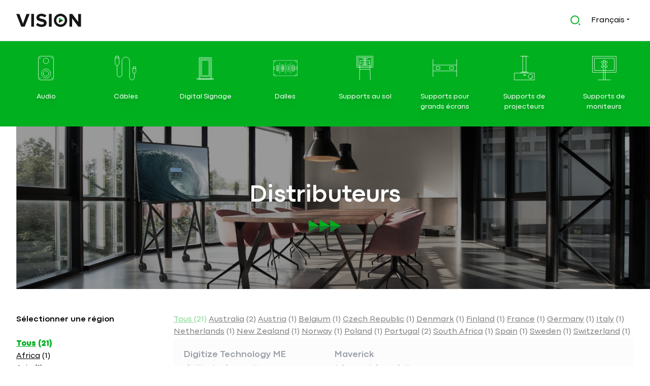

--- FILE ---
content_type: text/html; charset=UTF-8
request_url: https://visionaudiovisual.com/fr/distributeurs
body_size: 14651
content:
<!DOCTYPE html>
<html lang="fr">
<head>
<title>  Vision Audio Visual</title>
<meta name charset="utf-8">
<meta name http-equiv="x-ua-compatible" content="ie=edge">
<meta name="viewport" content="width=device-width, initial-scale=1, shrink-to-fit=no">
<meta name="csrf-token" content>
<meta property="og:site_name" content="Vision Audio Visual">
<meta property="og:locale" content="fr">
<link rel="preconnect" href="//files.visionaudiovisual.com">
<link rel="preconnect" href="//ajax.cloudflare.com">
<link rel="preconnect" href="//f.vimeocdn.com">
<link rel="preconnect" href="//i.vimeocdn.com">
<link rel="preconnect" href="//player.vimeo.com">
<link rel="preconnect" href="//little-by-little-elastic.visionaudiovisual.com">
<!-- Livewire Styles --><style >[wire\:loading][wire\:loading], [wire\:loading\.delay][wire\:loading\.delay], [wire\:loading\.inline-block][wire\:loading\.inline-block], [wire\:loading\.inline][wire\:loading\.inline], [wire\:loading\.block][wire\:loading\.block], [wire\:loading\.flex][wire\:loading\.flex], [wire\:loading\.table][wire\:loading\.table], [wire\:loading\.grid][wire\:loading\.grid], [wire\:loading\.inline-flex][wire\:loading\.inline-flex] {display: none;}[wire\:loading\.delay\.none][wire\:loading\.delay\.none], [wire\:loading\.delay\.shortest][wire\:loading\.delay\.shortest], [wire\:loading\.delay\.shorter][wire\:loading\.delay\.shorter], [wire\:loading\.delay\.short][wire\:loading\.delay\.short], [wire\:loading\.delay\.default][wire\:loading\.delay\.default], [wire\:loading\.delay\.long][wire\:loading\.delay\.long], [wire\:loading\.delay\.longer][wire\:loading\.delay\.longer], [wire\:loading\.delay\.longest][wire\:loading\.delay\.longest] {display: none;}[wire\:offline][wire\:offline] {display: none;}[wire\:dirty]:not(textarea):not(input):not(select) {display: none;}:root {--livewire-progress-bar-color: #2299dd;}[x-cloak] {display: none !important;}</style>
<script data-cfasync="false" src="https://cdn.usefathom.com/script.js" data-site="NEZQSDBF" defer></script>
<script type="4bd14711a9d2446b69527d0a-text/javascript">
(function(c,l,a,r,i,t,y){
    c[a]=c[a]||function(){(c[a].q=c[a].q||[]).push(arguments)};
    t=l.createElement(r);t.async=1;t.src="https://www.clarity.ms/tag/"+i;
    y=l.getElementsByTagName(r)[0];y.parentNode.insertBefore(t,y);
})(window, document, "clarity", "script", "c9eb6g4pij");
</script>
<link rel="preload" as="style" href="https://visionaudiovisual.com/build/assets/app.a95d9829.css" /><link rel="modulepreload" href="https://visionaudiovisual.com/build/assets/app.475ac0b0.js" /><link rel="stylesheet" href="https://visionaudiovisual.com/build/assets/app.a95d9829.css" data-navigate-track="reload" /><script type="4bd14711a9d2446b69527d0a-module" src="https://visionaudiovisual.com/build/assets/app.475ac0b0.js" data-navigate-track="reload"></script></head>
<body class="font-sans antialiased pb-10 scrollbar scrollbar-thin scrollbar-thumb-gray-400 scrollbar-track-gray-100  environment-production" onbeforeunload="if (!window.__cfRLUnblockHandlers) return false; document.body.classList.add('page-loading');Array.from(document.getElementsByClassName('loading-indicator')).forEach((item)=>{item.classList.add('animate-pulse')})" data-cf-modified-4bd14711a9d2446b69527d0a-="">

  <h1 class="hidden">  Vision Audio Visual</h1>

  <header class="border-b py-4 print:hidden">
    <div x-data="{ activeSearch: false }" class="mx-auto lg:max-w-7xl px-4 sm:px-6 lg:px-8" @active-search.window="activeSearch = (document.body.classList.contains('breakpoint-xs') || document.body.classList.contains('breakpoint-sm')) && $event.detail;">
  <div class="flex items-center h-12">
    <div class="flex-initial mr-2 w-32" :class="{'hidden': activeSearch }">
      <a title="Click to go the frontpage" href="/fr">
  <svg class="hover:opacity-75" width="100%" viewBox="0 0 156 32" fill="none" xmlns="http://www.w3.org/2000/svg">
    <path d="M113.313 15.9856H102.406V22.4202L113.313 15.9856Z" fill="#161616"/>
    <path d="M102.406 9.55095V15.9856H113.313L102.406 9.55095Z" fill="#00B01F"/>
    <path d="M11.9748 31.4229L0 0.46167H7.53111L16.1298 24.2957L24.6709 0.46167H32.202L20.2272 31.4229H11.9748Z" fill="#161616"/>
    <path d="M35.9819 31.4229V0.46167H42.5897V31.4229H35.9819Z" fill="#161616"/>
    <path d="M47.5239 27.0658L51.1019 22.0451C53.2949 24.3246 56.6709 26.229 60.9414 26.229C64.5771 26.229 66.3373 24.5554 66.3373 22.7953C66.3373 17.3129 48.505 21.064 48.505 9.43552C48.505 4.27051 52.9486 0 60.2489 0C65.1831 0 69.2516 1.4716 72.3102 4.32822L68.6457 9.14697C66.1353 6.83859 62.7881 5.77097 59.643 5.77097C56.8152 5.77097 55.2282 7.01172 55.2282 8.88728C55.2282 13.8215 73.0027 10.5031 73.0027 22.0739C73.0027 27.7295 68.9631 32 60.5952 32C54.6799 31.9711 50.4094 29.9802 47.5239 27.0658Z" fill="#161616"/>
    <path d="M78.4272 31.4229V0.46167H85.035V31.4229H78.4272Z" fill="#161616"/>
    <path d="M148.949 31.4229L134.175 11.2245V31.4229H127.567V0.46167H134.348L148.689 19.9098V0.46167H155.297V31.4229H148.949Z" fill="#161616"/>
    <path d="M106.301 5.74211C111.957 5.74211 116.544 10.33 116.544 15.9856C116.544 21.6411 111.957 26.229 106.301 26.229C100.645 26.229 96.0575 21.6411 96.0575 15.9856C96.0575 10.33 100.645 5.74211 106.301 5.74211ZM106.301 0C97.4714 0 90.3154 7.156 90.3154 15.9856C90.3154 24.8152 97.4714 31.9712 106.301 31.9712C115.131 31.9712 122.287 24.8152 122.287 15.9856C122.287 7.156 115.131 0 106.301 0Z" fill="#161616"/>
  </svg>
</a>    </div>
        <div class="flex-1" :class="{ 'flex-1': !activeSearch, 'flex-inital': activeSearch }">
    </div>
        <div class="flex-initial md:mr-2" :class="{ 'flex-initial': !activeSearch, 'flex-1': activeSearch }">
      <div wire:snapshot="{&quot;data&quot;:{&quot;language&quot;:[null,{&quot;class&quot;:&quot;App\\Models\\Language&quot;,&quot;key&quot;:4,&quot;s&quot;:&quot;mdl&quot;}],&quot;search&quot;:&quot;&quot;,&quot;search_action&quot;:&quot;https:\/\/visionaudiovisual.com\/fr\/search&quot;,&quot;rows&quot;:6,&quot;listeners&quot;:[[&quot;resetSearch&quot;],{&quot;s&quot;:&quot;arr&quot;}],&quot;app_client_slug&quot;:null},&quot;memo&quot;:{&quot;id&quot;:&quot;pAJ0XWWfQl1fCr9r5X4S&quot;,&quot;name&quot;:&quot;layout.search&quot;,&quot;path&quot;:&quot;fr\/distributeurs&quot;,&quot;method&quot;:&quot;GET&quot;,&quot;children&quot;:[],&quot;scripts&quot;:[],&quot;assets&quot;:[],&quot;errors&quot;:[],&quot;locale&quot;:&quot;fr&quot;},&quot;checksum&quot;:&quot;80f7cd52c52bad2abcc197a82b61e4f1fef0d69d0e75640c96d0c5324eb19374&quot;}" wire:effects="{&quot;listeners&quot;:[&quot;resetSearch&quot;]}" wire:id="pAJ0XWWfQl1fCr9r5X4S" class="relative" x-data="{ activeSearch: false, popup: false, timer: null }">

  <div class="flex">
    <div class="flex-1">
      <form action="https://visionaudiovisual.com/fr/search" method="get">
        <div class="w-full px-3 py-2 border border-transparent rounded-md flex items-center" @click="popup = true" @click.away="popup = false; activeSearch = false; $dispatch('active-search', activeSearch);" :class="{'border-gray-300 bg-gray-50 opacity-75': activeSearch, 'border-transparent': !activeSearch }" @keyup.escape.window="popup = false; activeSearch = false; $dispatch('active-search', activeSearch);$wire.resetSearch()">
          <div @click="activeSearch = true; popup = true; setTimeout(function () { $refs.searchInput.focus(); }, 150); $dispatch('active-search', activeSearch);" class="cursor-pointer text-green-500">
            <svg width="20" height="20" viewBox="0 0 28 28" fill="none" xmlns="http://www.w3.org/2000/svg">
              <path d="M12.6667 0.666668C19.2907 0.666668 24.6667 6.04267 24.6667 12.6667C24.6667 19.2907 19.2907 24.6667 12.6667 24.6667C6.04275 24.6667 0.666748 19.2907 0.666748 12.6667C0.666748 6.04267 6.04275 0.666668 12.6667 0.666668ZM12.6667 22C17.8227 22 22.0001 17.8227 22.0001 12.6667C22.0001 7.50933 17.8227 3.33333 12.6667 3.33333C7.50941 3.33333 3.33341 7.50933 3.33341 12.6667C3.33341 17.8227 7.50941 22 12.6667 22ZM23.9801 22.0947L27.7521 25.8653L25.8654 27.752L22.0947 23.98L23.9801 22.0947Z" fill="#00B01F"/>
            </svg>
          </div>
          <input x-ref="searchInput" wire:model.live="search" type="text" name="search" class="flex-1 ml-2 appearance-none placeholder-gray-400 bg-gray-50 opacity-75 focus:outline-none shadow-none text-sm w-full" placeholder="Entrez le terme recherché ..." value="" :class="{ 'hidden': ! activeSearch }" x-cloak>
          <div class="hidden" :class="{ 'hidden': ! activeSearch }">
            <button wire:click="resetSearch" @click="popup = false; activeSearch = false; $dispatch('active-search', activeSearch);" type="button" aria-label="Clear search" class="group flex-initial opacity-75 cursor-pointer">
              <svg class="ml-1 w-4 inline-block group-hover:opacity-100 group-hover:text-red-500" fill="currentColor" fill="currentColor" fill="currentColor" fill="currentColor" xmlns="http://www.w3.org/2000/svg" viewBox="0 0 512 512"><!-- Font Awesome Pro 5.15.3 by @fontawesome - https://fontawesome.com License - https://fontawesome.com/license (Commercial License) --><path d="M256 8C119 8 8 119 8 256s111 248 248 248 248-111 248-248S393 8 256 8zm121.6 313.1c4.7 4.7 4.7 12.3 0 17L338 377.6c-4.7 4.7-12.3 4.7-17 0L256 312l-65.1 65.6c-4.7 4.7-12.3 4.7-17 0L134.4 338c-4.7-4.7-4.7-12.3 0-17l65.6-65-65.6-65.1c-4.7-4.7-4.7-12.3 0-17l39.6-39.6c4.7-4.7 12.3-4.7 17 0l65 65.7 65.1-65.6c4.7-4.7 12.3-4.7 17 0l39.6 39.6c4.7 4.7 4.7 12.3 0 17L312 256l65.6 65.1z"/></svg>            </button>
          </div>
        </div>
      </form>
    </div>
  </div>

  </div>    </div>
            <div class="md:mr-2 flex-initial" :class="{ 'hidden': activeSearch }">
      <div class="relative whitespace-nowrap" x-data="{ popup: false }">
  <button class="cursor-pointer" @click="popup = ! popup">
    <span class="hidden md:inline-block">Français</span>
    <span class="inline-block md:hidden uppercase">fr</span>
    <div class="inline-block py-1">
      <svg width="6" height="4" viewBox="0 0 6 4" fill="none" xmlns="http://www.w3.org/2000/svg">
        <path d="M0 0.833332L2.91667 3.75L5.83333 0.833332H0Z" fill="#161616"/>
      </svg>
    </div>
  </button>

  <div class="absolute z-10 right-0 transform mt-1 px-2 sm:px-0" @click.outside="popup = false" x-show="popup" x-cloak>
    <div class="rounded-md shadow-md ring-1 ring-black ring-opacity-5 overflow-hidden">
      <div class="relative bg-white p-1 text-sm">
        <ul class="space-y-2 p-2">
                              <li>
            <a href="https://visionaudiovisual.com/en/distributeurs" class="underline" hreflang="en"> <span class="hidden md:inline-block">English</span>
             <span class="inline-block md:hidden uppercase">en</span>
            </a>
          </li>
                    <li>
            <a href="https://visionaudiovisual.com/da/distributeurs" class="underline" hreflang="da"> <span class="hidden md:inline-block">Dansk</span>
             <span class="inline-block md:hidden uppercase">da</span>
            </a>
          </li>
                    <li>
            <a href="https://visionaudiovisual.com/nl/distributeurs" class="underline" hreflang="nl"> <span class="hidden md:inline-block">Nederlands</span>
             <span class="inline-block md:hidden uppercase">nl</span>
            </a>
          </li>
                    <li>
            <a href="https://visionaudiovisual.com/de/distributeurs" class="underline" hreflang="de"> <span class="hidden md:inline-block">Deutsch</span>
             <span class="inline-block md:hidden uppercase">de</span>
            </a>
          </li>
                    <li>
            <a href="https://visionaudiovisual.com/it/distributeurs" class="underline" hreflang="it"> <span class="hidden md:inline-block">Italiano</span>
             <span class="inline-block md:hidden uppercase">it</span>
            </a>
          </li>
                    <li>
            <a href="https://visionaudiovisual.com/pt/distributeurs" class="underline" hreflang="pt"> <span class="hidden md:inline-block">Português</span>
             <span class="inline-block md:hidden uppercase">pt</span>
            </a>
          </li>
                    <li>
            <a href="https://visionaudiovisual.com/es/distributeurs" class="underline" hreflang="es"> <span class="hidden md:inline-block">Español</span>
             <span class="inline-block md:hidden uppercase">es</span>
            </a>
          </li>
                            </ul>
      </div>
    </div>
  </div>
</div>    </div>
        <div x-data="{ showDisplayMenu: false, activeSearch: false }" class="flex-initial flex items-center pl-2 md:hidden" @active-search.window="activeSearch = $event.detail;" :class="{'hidden': activeSearch }">
      <button aria-label="Produits" type="button" class="text-lg" :class="{ 'text-vision-green-light': showDisplayMenu, 'text-vision-gray': !showDisplayMenu }" @click="showDisplayMenu = !showDisplayMenu; $dispatch('display-menu', showDisplayMenu);">
        <svg class="ml-1 w-3 inline-block" fill="currentColor" xmlns="http://www.w3.org/2000/svg" viewBox="0 0 448 512"><!--! Font Awesome Pro 6.4.0 by @fontawesome - https://fontawesome.com License - https://fontawesome.com/license (Commercial License) Copyright 2023 Fonticons, Inc. --><path d="M0 96C0 78.3 14.3 64 32 64H416c17.7 0 32 14.3 32 32s-14.3 32-32 32H32C14.3 128 0 113.7 0 96zM0 256c0-17.7 14.3-32 32-32H416c17.7 0 32 14.3 32 32s-14.3 32-32 32H32c-17.7 0-32-14.3-32-32zM448 416c0 17.7-14.3 32-32 32H32c-17.7 0-32-14.3-32-32s14.3-32 32-32H416c17.7 0 32 14.3 32 32z"/></svg>      </button>
    </div>
    
      </div>
</div>  </header>

  <main>
        <div x-data="{ show: false }" class="hidden md:block bg-vision-green-light text-white py-4 print:hidden" @document-resize.window="show = !($event.detail.includes('-xs') || $event.detail.includes('-sm'))" @display-menu.window="show = $event.detail;" :class="{ 'hidden': !show }">
  <div class="mx-auto lg:max-w-7xl px-4">
    <ul class="grid grid-rows-2 sm:grid-rows-1 grid-cols-4 sm:grid-cols-8 gap-2 grid-flow-col text-center text-sm">
            <li class="group text-center py-2 border border-vision-green-light hover:border-vision-green-dark rounded-lg">
        <a href="/fr/cat/audio" class="block p-1 rounded h-full w-full space-y-4">
          <div class="inline-block transition-opacity duration-500 ease-in-out group-hover:opacity-75">          
            <img src="https://visionaudiovisual.com/build/assets/Icon_Category-Audio.2dc28049.svg" class="h-12" alt="Audio">
          </div>
          <div class="hidden md:block filter drop-shadow-lg group-hover:underline ">Audio</div>
        </a>
      </li>
            <li class="group text-center py-2 border border-vision-green-light hover:border-vision-green-dark rounded-lg">
        <a href="/fr/cat/cables" class="block p-1 rounded h-full w-full space-y-4">
          <div class="inline-block transition-opacity duration-500 ease-in-out group-hover:opacity-75">          
            <img src="https://visionaudiovisual.com/build/assets/Icon_Category-Cables.3b08d85c.svg" class="h-12" alt="Câbles">
          </div>
          <div class="hidden md:block filter drop-shadow-lg group-hover:underline ">Câbles</div>
        </a>
      </li>
            <li class="group text-center py-2 border border-vision-green-light hover:border-vision-green-dark rounded-lg">
        <a href="/fr/cat/digital-signage" class="block p-1 rounded h-full w-full space-y-4">
          <div class="inline-block transition-opacity duration-500 ease-in-out group-hover:opacity-75">          
            <img src="https://visionaudiovisual.com/build/assets/Icon_Category-DigitalSignage.9c808858.svg" class="h-12" alt="Digital Signage">
          </div>
          <div class="hidden md:block filter drop-shadow-lg group-hover:underline ">Digital Signage</div>
        </a>
      </li>
            <li class="group text-center py-2 border border-vision-green-light hover:border-vision-green-dark rounded-lg">
        <a href="/fr/cat/faceplates" class="block p-1 rounded h-full w-full space-y-4">
          <div class="inline-block transition-opacity duration-500 ease-in-out group-hover:opacity-75">          
            <img src="https://visionaudiovisual.com/build/assets/Icon_Category-Faceplates.1e3ccc02.svg" class="h-12" alt="Dalles">
          </div>
          <div class="hidden md:block filter drop-shadow-lg group-hover:underline ">Dalles</div>
        </a>
      </li>
            <li class="group text-center py-2 border border-vision-green-light hover:border-vision-green-dark rounded-lg">
        <a href="/fr/cat/floor-stands-large-display-mounts" class="block p-1 rounded h-full w-full space-y-4">
          <div class="inline-block transition-opacity duration-500 ease-in-out group-hover:opacity-75">          
            <img src="https://visionaudiovisual.com/build/assets/Icon_Category-Floorstands.df5ef7ab.svg" class="h-12" alt="Supports au sol">
          </div>
          <div class="hidden md:block filter drop-shadow-lg group-hover:underline ">Supports au sol</div>
        </a>
      </li>
            <li class="group text-center py-2 border border-vision-green-light hover:border-vision-green-dark rounded-lg">
        <a href="/fr/cat/large-display-mounts" class="block p-1 rounded h-full w-full space-y-4">
          <div class="inline-block transition-opacity duration-500 ease-in-out group-hover:opacity-75">          
            <img src="https://visionaudiovisual.com/build/assets/Icon_Category-LargeDisplayMounts.23efd877.svg" class="h-12" alt="Supports pour grands écrans">
          </div>
          <div class="hidden md:block filter drop-shadow-lg group-hover:underline ">Supports pour grands écrans</div>
        </a>
      </li>
            <li class="group text-center py-2 border border-vision-green-light hover:border-vision-green-dark rounded-lg">
        <a href="/fr/cat/projector-mounts" class="block p-1 rounded h-full w-full space-y-4">
          <div class="inline-block transition-opacity duration-500 ease-in-out group-hover:opacity-75">          
            <img src="https://visionaudiovisual.com/build/assets/Icon_Category-ProjectorMounts.1f4e0f37.svg" class="h-12" alt="Supports de projecteurs">
          </div>
          <div class="hidden md:block filter drop-shadow-lg group-hover:underline ">Supports de projecteurs</div>
        </a>
      </li>
            <li class="group text-center py-2 border border-vision-green-light hover:border-vision-green-dark rounded-lg">
        <a href="/fr/cat/monitor-mounts" class="block p-1 rounded h-full w-full space-y-4">
          <div class="inline-block transition-opacity duration-500 ease-in-out group-hover:opacity-75">          
            <img src="https://visionaudiovisual.com/build/assets/Icon_Category-MonitorMounts.596adad0.svg" class="h-12" alt="Supports de moniteurs">
          </div>
          <div class="hidden md:block filter drop-shadow-lg group-hover:underline ">Supports de moniteurs</div>
        </a>
      </li>
          </ul>
  </div>
</div>    
    
<div class="relative h-40 lg:h-80 px-1 sm:px-6 lg:px-8 overflow-hidden print:hidden">

  
  <img class="md:hidden absolute inset-0 h-full w-full object-cover" src="https://visionaudiovisual.com/build/assets/Header-Frontpage-Mobile.ce0ab281.jpg" alt="Meeting Room">
  <img class="hidden md:block absolute inset-0 h-full w-full object-cover" src="https://visionaudiovisual.com/build/assets/Header-Floorstands.8dfd9f5f.jpg" alt="Meeting Room">

  <div class="lg:max-w-7xl px-4 sm:px-6 lg:px-8 h-full flex flex-col m-auto">
    <div class="flex-1"></div>
    <h1 class="font-medium text-3xl lg:text-5xl text-center z-0 text-white">
      Distributeurs
    </h1>

       
      <div class="flex items-center px-1 z-0 ">
        <div class="flex-1"></div>
                        <div class="flex-initial mt-2 lg:mt-6 w-12 lg:w-16">
          <img src="https://visionaudiovisual.com/build/assets/Icon-Triple-Triangle.e2e391f9.svg" alt="Vision Triangles">
        </div>
              <div class="flex-1"></div>
    </div>
        <div class="flex-1"></div> 
  </div>
</div>

<div class="hidden print:block px-2">
  <h1 class="text-2xl">
    Distributeurs
  </h1>
</div>
<div class="py-3 md:py-12 mx-auto lg:max-w-7xl  px-1 sm:px-6 lg:px-8">
  <div wire:snapshot="{&quot;data&quot;:{&quot;language&quot;:[null,{&quot;class&quot;:&quot;App\\Models\\Language&quot;,&quot;key&quot;:4,&quot;s&quot;:&quot;mdl&quot;}],&quot;type&quot;:&quot;d&quot;,&quot;showSidebar&quot;:true,&quot;selectedRegion&quot;:null,&quot;regionModel&quot;:null,&quot;countryModel&quot;:null,&quot;autoSelectedCountry&quot;:null,&quot;autoselectedRegion&quot;:null,&quot;selectedCountry&quot;:null,&quot;selectedCountryCode&quot;:null,&quot;zones&quot;:[{&quot;4&quot;:[{&quot;id&quot;:4,&quot;name&quot;:&quot;Africa&quot;,&quot;total&quot;:1},{&quot;s&quot;:&quot;arr&quot;}],&quot;13&quot;:[{&quot;id&quot;:13,&quot;name&quot;:&quot;Asia&quot;,&quot;total&quot;:1},{&quot;s&quot;:&quot;arr&quot;}],&quot;6&quot;:[{&quot;id&quot;:6,&quot;name&quot;:&quot;Europe&quot;,&quot;total&quot;:16},{&quot;s&quot;:&quot;arr&quot;}],&quot;2&quot;:[{&quot;id&quot;:2,&quot;name&quot;:&quot;Oceania&quot;,&quot;total&quot;:2},{&quot;s&quot;:&quot;arr&quot;}],&quot;10&quot;:[{&quot;id&quot;:10,&quot;name&quot;:&quot;United Kingdom&quot;,&quot;total&quot;:1},{&quot;s&quot;:&quot;arr&quot;}]},{&quot;s&quot;:&quot;arr&quot;}],&quot;totalCompanies&quot;:21,&quot;listeners&quot;:[[&quot;selectRegion&quot;,&quot;resetRegion&quot;,&quot;resetCountry&quot;,&quot;autoSelectCountry&quot;,&quot;selectCountry&quot;],{&quot;s&quot;:&quot;arr&quot;}],&quot;app_client_slug&quot;:null},&quot;memo&quot;:{&quot;id&quot;:&quot;LkHUD1YwgqSztgDQzIUH&quot;,&quot;name&quot;:&quot;company.search&quot;,&quot;path&quot;:&quot;fr\/distributeurs&quot;,&quot;method&quot;:&quot;GET&quot;,&quot;children&quot;:[],&quot;scripts&quot;:[],&quot;assets&quot;:[],&quot;errors&quot;:[],&quot;locale&quot;:&quot;fr&quot;},&quot;checksum&quot;:&quot;400c4f866054f6a5275948e83b7c30cefed1ff52807e23c9f5caf85194583485&quot;}" wire:effects="{&quot;listeners&quot;:[&quot;selectRegion&quot;,&quot;resetRegion&quot;,&quot;resetCountry&quot;,&quot;autoSelectCountry&quot;,&quot;selectCountry&quot;]}" wire:id="LkHUD1YwgqSztgDQzIUH">
  <div class="border-b md:grid grid-cols-4 gap-2 md:gap-6">
    <div class="text-xs md:text-base">
      <div class="hidden md:block space-y-6">

        <h2 class="font-medium">Sélectionner une région</h2>

        <ul>
          <li class="inline-block md:block">
            <button type="button" wire:click="resetRegion()" class="focus:outline-none   font-bold text-vision-green-light "><span class="underline">Tous</span> (21)</button>
          </li>
                      <li class="inline-block md:block">
              <button type="button" wire:click="selectRegion(4)" class="focus:outline-none transition-opacity duration-500 in-out hover:opacity-75  ">
                <span class="underline">Africa</span> (1)
              </button>
            </li>
                      <li class="inline-block md:block">
              <button type="button" wire:click="selectRegion(13)" class="focus:outline-none transition-opacity duration-500 in-out hover:opacity-75  ">
                <span class="underline">Asia</span> (1)
              </button>
            </li>
                      <li class="inline-block md:block">
              <button type="button" wire:click="selectRegion(6)" class="focus:outline-none transition-opacity duration-500 in-out hover:opacity-75  ">
                <span class="underline">Europe</span> (16)
              </button>
            </li>
                      <li class="inline-block md:block">
              <button type="button" wire:click="selectRegion(2)" class="focus:outline-none transition-opacity duration-500 in-out hover:opacity-75  ">
                <span class="underline">Oceania</span> (2)
              </button>
            </li>
                      <li class="inline-block md:block">
              <button type="button" wire:click="selectRegion(10)" class="focus:outline-none transition-opacity duration-500 in-out hover:opacity-75  ">
                <span class="underline">United Kingdom</span> (1)
              </button>
            </li>
                  </ul>

                <div class="hidden md:inline-block m-auto border-t border-gray-300 pt-2 px-4 text-xs">
                      <p><a href="https://visionaudiovisual.com/fr/resellers" class="text-vision-green-light">Vous recherchez nos revendeurs ?</a></p>
                  </div>
              </div>
      <div class="block md:hidden space-y-1">
        <select wire:model.live="selectedRegion" class="border p-2 w-full">
          <option value="0">All regions</option>
                      <option value="4">
              Africa (1)
            </option>
                      <option value="13">
              Asia (1)
            </option>
                      <option value="6">
              Europe (16)
            </option>
                      <option value="2">
              Oceania (2)
            </option>
                      <option value="10">
              United Kingdom (1)
            </option>
                  </select>

                <select wire:model.live="selectedCountry" class="border p-2 w-full">
          <option value="0">            
                          Tous (21)
                        
          </option>
        
                    
            <option value="1">
              Australia (2)
            </option>
                      
            <option value="14">
              Austria (1)
            </option>
                      
            <option value="15">
              Belgium (1)
            </option>
                      
            <option value="12">
              Czech Republic (1)
            </option>
                      
            <option value="17">
              Denmark (1)
            </option>
                      
            <option value="31">
              Estonia (0)
            </option>
                      
            <option value="18">
              Finland (1)
            </option>
                      
            <option value="19">
              France (1)
            </option>
                      
            <option value="16">
              Germany (1)
            </option>
                      
            <option value="28">
              Iceland (0)
            </option>
                      
            <option value="26">
              Ireland (0)
            </option>
                      
            <option value="11">
              Italy (1)
            </option>
                      
            <option value="29">
              Latvia (0)
            </option>
                      
            <option value="30">
              Lithuania (0)
            </option>
                      
            <option value="9">
              Netherlands (1)
            </option>
                      
            <option value="3">
              New Zealand (1)
            </option>
                      
            <option value="20">
              Norway (1)
            </option>
                      
            <option value="32">
              Poland (1)
            </option>
                      
            <option value="21">
              Portugal (2)
            </option>
                      
            <option value="33">
              Slovakia (0)
            </option>
                      
            <option value="34">
              Slovenia (0)
            </option>
                      
            <option value="22">
              South Africa (1)
            </option>
                      
            <option value="7">
              Spain (1)
            </option>
                      
            <option value="24">
              Sweden (1)
            </option>
                      
            <option value="27">
              Switzerland (1)
            </option>
                      
            <option value="23">
              United States (0)
            </option>
                  </select>
              </div>
    </div>
    <div class="col-span-3" wire:loading.class="transition-opacity duration-250 in-out opacity-50">
      <div class="text-xs md:mt-0 md:text-base space-y-1 md:space-y-6">
        <div class="hidden md:block">
          
                    <ul class="text-center md:text-left">
            <li class="inline-block mx-2 md:mx-0">
              <button type="button" wire:click="resetCountry" class="hover:opacity-75 focus:outline-none whitespace-nowrap  text-vision-green-light ">
                <span class="underline">
                                  Tous                                </span>
                (21)
              </button>
            </li>
                      
                        <li class="inline-block">
              <button type="button" wire:click="selectCountry('AU')" class="hover:opacity-75 focus:outline-none whitespace-nowrap "">
                <span class="underline">Australia</span> (2)
              </button>
              </li>
                                  
                        <li class="inline-block">
              <button type="button" wire:click="selectCountry('AT')" class="hover:opacity-75 focus:outline-none whitespace-nowrap "">
                <span class="underline">Austria</span> (1)
              </button>
              </li>
                                  
                        <li class="inline-block">
              <button type="button" wire:click="selectCountry('BE')" class="hover:opacity-75 focus:outline-none whitespace-nowrap "">
                <span class="underline">Belgium</span> (1)
              </button>
              </li>
                                  
                        <li class="inline-block">
              <button type="button" wire:click="selectCountry('CZ')" class="hover:opacity-75 focus:outline-none whitespace-nowrap "">
                <span class="underline">Czech Republic</span> (1)
              </button>
              </li>
                                  
                        <li class="inline-block">
              <button type="button" wire:click="selectCountry('DK')" class="hover:opacity-75 focus:outline-none whitespace-nowrap "">
                <span class="underline">Denmark</span> (1)
              </button>
              </li>
                                  
                                  
                        <li class="inline-block">
              <button type="button" wire:click="selectCountry('FI')" class="hover:opacity-75 focus:outline-none whitespace-nowrap "">
                <span class="underline">Finland</span> (1)
              </button>
              </li>
                                  
                        <li class="inline-block">
              <button type="button" wire:click="selectCountry('FR')" class="hover:opacity-75 focus:outline-none whitespace-nowrap "">
                <span class="underline">France</span> (1)
              </button>
              </li>
                                  
                        <li class="inline-block">
              <button type="button" wire:click="selectCountry('DE')" class="hover:opacity-75 focus:outline-none whitespace-nowrap "">
                <span class="underline">Germany</span> (1)
              </button>
              </li>
                                  
                                  
                                  
                        <li class="inline-block">
              <button type="button" wire:click="selectCountry('IT')" class="hover:opacity-75 focus:outline-none whitespace-nowrap "">
                <span class="underline">Italy</span> (1)
              </button>
              </li>
                                  
                                  
                                  
                        <li class="inline-block">
              <button type="button" wire:click="selectCountry('NL')" class="hover:opacity-75 focus:outline-none whitespace-nowrap "">
                <span class="underline">Netherlands</span> (1)
              </button>
              </li>
                                  
                        <li class="inline-block">
              <button type="button" wire:click="selectCountry('NZ')" class="hover:opacity-75 focus:outline-none whitespace-nowrap "">
                <span class="underline">New Zealand</span> (1)
              </button>
              </li>
                                  
                        <li class="inline-block">
              <button type="button" wire:click="selectCountry('NO')" class="hover:opacity-75 focus:outline-none whitespace-nowrap "">
                <span class="underline">Norway</span> (1)
              </button>
              </li>
                                  
                        <li class="inline-block">
              <button type="button" wire:click="selectCountry('PL')" class="hover:opacity-75 focus:outline-none whitespace-nowrap "">
                <span class="underline">Poland</span> (1)
              </button>
              </li>
                                  
                        <li class="inline-block">
              <button type="button" wire:click="selectCountry('PT')" class="hover:opacity-75 focus:outline-none whitespace-nowrap "">
                <span class="underline">Portugal</span> (2)
              </button>
              </li>
                                  
                                  
                                  
                        <li class="inline-block">
              <button type="button" wire:click="selectCountry('ZA')" class="hover:opacity-75 focus:outline-none whitespace-nowrap "">
                <span class="underline">South Africa</span> (1)
              </button>
              </li>
                                  
                        <li class="inline-block">
              <button type="button" wire:click="selectCountry('ES')" class="hover:opacity-75 focus:outline-none whitespace-nowrap "">
                <span class="underline">Spain</span> (1)
              </button>
              </li>
                                  
                        <li class="inline-block">
              <button type="button" wire:click="selectCountry('SE')" class="hover:opacity-75 focus:outline-none whitespace-nowrap "">
                <span class="underline">Sweden</span> (1)
              </button>
              </li>
                                  
                        <li class="inline-block">
              <button type="button" wire:click="selectCountry('CH')" class="hover:opacity-75 focus:outline-none whitespace-nowrap "">
                <span class="underline">Switzerland</span> (1)
              </button>
              </li>
                                  
                                </ul>
          
                                <div>
                            <ul class="grid gap-1 md:gap-4 grid-cols-1 md:grid-cols-2 lg:grid-cols-3 bg-gray-50 rounded-lg p-1 md:p-4">
                              <li class="hover:bg-gray-100 hover:text-black rounded p-1 text-gray-700 space-y-2">
  <h2 class="font-medium text-lg">Digitize Technology ME</h2>

  
    <a href="http://www.digitizetech.com" target="_blank" rel="noopener" class="underline underline-offset-4 hover:opacity-75">
      <div class="flex space-x-1 items-center">
        <div class="flex-initial">
          digitizetech.com
        </div>
        <div class="flex-initial">
          <svg class="w-3 h-3 text-gray-700" fill="currentColor" fill="currentColor" fill="currentColor" fill="currentColor" xmlns="http://www.w3.org/2000/svg" viewBox="0 0 448 512"><!-- Font Awesome Pro 5.15.3 by @fontawesome - https://fontawesome.com License - https://fontawesome.com/license (Commercial License) --><path d="M448 80v352c0 26.51-21.49 48-48 48H48c-26.51 0-48-21.49-48-48V80c0-26.51 21.49-48 48-48h352c26.51 0 48 21.49 48 48zm-88 16H248.029c-21.313 0-32.08 25.861-16.971 40.971l31.984 31.987L67.515 364.485c-4.686 4.686-4.686 12.284 0 16.971l31.029 31.029c4.687 4.686 12.285 4.686 16.971 0l195.526-195.526 31.988 31.991C358.058 263.977 384 253.425 384 231.979V120c0-13.255-10.745-24-24-24z"/></svg>        </div>
      </div>
    </a>
  
      <a href="/cdn-cgi/l/email-protection#35465459504675515c525c415c4f504150565d1b565a58" class="flex space-x-2 items-center underline underline-offset-4 hover:opacity-75">
      <div class="flex-initial">
        <svg class="w-5 h-5 text-gray-300" fill="currentColor" fill="currentColor" fill="currentColor" fill="currentColor" xmlns="http://www.w3.org/2000/svg" viewBox="0 0 448 512"><!-- Font Awesome Pro 5.15.3 by @fontawesome - https://fontawesome.com License - https://fontawesome.com/license (Commercial License) --><path d="M400 32H48C21.49 32 0 53.49 0 80v352c0 26.51 21.49 48 48 48h352c26.51 0 48-21.49 48-48V80c0-26.51-21.49-48-48-48zM178.117 262.104C87.429 196.287 88.353 196.121 64 177.167V152c0-13.255 10.745-24 24-24h272c13.255 0 24 10.745 24 24v25.167c-24.371 18.969-23.434 19.124-114.117 84.938-10.5 7.655-31.392 26.12-45.883 25.894-14.503.218-35.367-18.227-45.883-25.895zM384 217.775V360c0 13.255-10.745 24-24 24H88c-13.255 0-24-10.745-24-24V217.775c13.958 10.794 33.329 25.236 95.303 70.214 14.162 10.341 37.975 32.145 64.694 32.01 26.887.134 51.037-22.041 64.72-32.025 61.958-44.965 81.325-59.406 95.283-70.199z"/></svg>      </div>
      <div class="flex-1">
        <div><span class="__cf_email__" data-cfemail="1764767b726457737e707e637e6d726372747f3974787a">[email&#160;protected]</span></div>
      </div>
    </a>
  
      <a href="tel:+97143856654" class="flex space-x-2 items-center hover:opacity-75">
      <div class="flex-initial">
        <svg class="w-5 h-5 text-gray-300" fill="currentColor" fill="currentColor" fill="currentColor" fill="currentColor" xmlns="http://www.w3.org/2000/svg" viewBox="0 0 448 512"><!-- Font Awesome Pro 5.15.3 by @fontawesome - https://fontawesome.com License - https://fontawesome.com/license (Commercial License) --><path d="M400 32H48C21.49 32 0 53.49 0 80v352c0 26.51 21.49 48 48 48h352c26.51 0 48-21.49 48-48V80c0-26.51-21.49-48-48-48zM94 416c-7.033 0-13.057-4.873-14.616-11.627l-14.998-65a15 15 0 0 1 8.707-17.16l69.998-29.999a15 15 0 0 1 17.518 4.289l30.997 37.885c48.944-22.963 88.297-62.858 110.781-110.78l-37.886-30.997a15.001 15.001 0 0 1-4.289-17.518l30-69.998a15 15 0 0 1 17.16-8.707l65 14.998A14.997 14.997 0 0 1 384 126c0 160.292-129.945 290-290 290z"/></svg>      </div>
      <div class="flex-1">
        <div>+97143856654</div>
      </div>
    </a>

      
  
    <div class="leading-3">
    <a href="https://www.google.com/maps/search/?api=1&query=Registered Address:
SAIF Office Q1-04-076/A
Sharjah UAE

Warehouse Address:
Warehouse#03 (Block-5)
Behind Al Ahli Driving School
Al Asayel Road
Al Quoz#04
Dubai
United Arab Emirates" target="_blank" rel="noopener" class="text-gray-500 text-sm">
      Registered Address:<br />
SAIF Office Q1-04-076/A<br />
Sharjah UAE<br />
<br />
Warehouse Address:<br />
Warehouse#03 (Block-5)<br />
Behind Al Ahli Driving School<br />
Al Asayel Road<br />
Al Quoz#04<br />
Dubai<br />
United Arab Emirates
    </a>
  </div>
  
  </li>                              <li class="hover:bg-gray-100 hover:text-black rounded p-1 text-gray-700 space-y-2">
  <h2 class="font-medium text-lg">Maverick</h2>

  
    <a href="http://www.tdmaverick.co.uk" target="_blank" rel="noopener" class="underline underline-offset-4 hover:opacity-75">
      <div class="flex space-x-1 items-center">
        <div class="flex-initial">
          tdmaverick.co.uk
        </div>
        <div class="flex-initial">
          <svg class="w-3 h-3 text-gray-700" fill="currentColor" fill="currentColor" fill="currentColor" fill="currentColor" xmlns="http://www.w3.org/2000/svg" viewBox="0 0 448 512"><!-- Font Awesome Pro 5.15.3 by @fontawesome - https://fontawesome.com License - https://fontawesome.com/license (Commercial License) --><path d="M448 80v352c0 26.51-21.49 48-48 48H48c-26.51 0-48-21.49-48-48V80c0-26.51 21.49-48 48-48h352c26.51 0 48 21.49 48 48zm-88 16H248.029c-21.313 0-32.08 25.861-16.971 40.971l31.984 31.987L67.515 364.485c-4.686 4.686-4.686 12.284 0 16.971l31.029 31.029c4.687 4.686 12.285 4.686 16.971 0l195.526-195.526 31.988 31.991C358.058 263.977 384 253.425 384 231.979V120c0-13.255-10.745-24-24-24z"/></svg>        </div>
      </div>
    </a>
  
      <a href="/cdn-cgi/l/email-protection#0469657261766d676f2a716f447060777d6a6a617c2a676b69" class="flex space-x-2 items-center underline underline-offset-4 hover:opacity-75">
      <div class="flex-initial">
        <svg class="w-5 h-5 text-gray-300" fill="currentColor" fill="currentColor" fill="currentColor" fill="currentColor" xmlns="http://www.w3.org/2000/svg" viewBox="0 0 448 512"><!-- Font Awesome Pro 5.15.3 by @fontawesome - https://fontawesome.com License - https://fontawesome.com/license (Commercial License) --><path d="M400 32H48C21.49 32 0 53.49 0 80v352c0 26.51 21.49 48 48 48h352c26.51 0 48-21.49 48-48V80c0-26.51-21.49-48-48-48zM178.117 262.104C87.429 196.287 88.353 196.121 64 177.167V152c0-13.255 10.745-24 24-24h272c13.255 0 24 10.745 24 24v25.167c-24.371 18.969-23.434 19.124-114.117 84.938-10.5 7.655-31.392 26.12-45.883 25.894-14.503.218-35.367-18.227-45.883-25.895zM384 217.775V360c0 13.255-10.745 24-24 24H88c-13.255 0-24-10.745-24-24V217.775c13.958 10.794 33.329 25.236 95.303 70.214 14.162 10.341 37.975 32.145 64.694 32.01 26.887.134 51.037-22.041 64.72-32.025 61.958-44.965 81.325-59.406 95.283-70.199z"/></svg>      </div>
      <div class="flex-1">
        <div><span class="__cf_email__" data-cfemail="c5a8a4b3a0b7aca6aeebb0ae85b1a1b6bcababa0bdeba6aaa8">[email&#160;protected]</span></div>
      </div>
    </a>
  
      <a href="tel:+44 1256 788 733" class="flex space-x-2 items-center hover:opacity-75">
      <div class="flex-initial">
        <svg class="w-5 h-5 text-gray-300" fill="currentColor" fill="currentColor" fill="currentColor" fill="currentColor" xmlns="http://www.w3.org/2000/svg" viewBox="0 0 448 512"><!-- Font Awesome Pro 5.15.3 by @fontawesome - https://fontawesome.com License - https://fontawesome.com/license (Commercial License) --><path d="M400 32H48C21.49 32 0 53.49 0 80v352c0 26.51 21.49 48 48 48h352c26.51 0 48-21.49 48-48V80c0-26.51-21.49-48-48-48zM94 416c-7.033 0-13.057-4.873-14.616-11.627l-14.998-65a15 15 0 0 1 8.707-17.16l69.998-29.999a15 15 0 0 1 17.518 4.289l30.997 37.885c48.944-22.963 88.297-62.858 110.781-110.78l-37.886-30.997a15.001 15.001 0 0 1-4.289-17.518l30-69.998a15 15 0 0 1 17.16-8.707l65 14.998A14.997 14.997 0 0 1 384 126c0 160.292-129.945 290-290 290z"/></svg>      </div>
      <div class="flex-1">
        <div>+44 1256 788 733</div>
      </div>
    </a>

      
  
    <div class="leading-3">
    <a href="https://www.google.com/maps/search/?api=1&query=TD Synnex
Redwood 2, Chineham Business Park
Crockford Lane
Basingstoke
Hampshire
RG24 8WQ" target="_blank" rel="noopener" class="text-gray-500 text-sm">
      TD Synnex<br />
Redwood 2, Chineham Business Park<br />
Crockford Lane<br />
Basingstoke<br />
Hampshire<br />
RG24 8WQ
    </a>
  </div>
  
    <p class="text-gray-500 italic text-xs">Maverick is a specialist AV division of TechData</p>
  </li>                            </ul>
            </div>
                  </div>

                  
                    <div>
                          <h3 class="font-bold text-sm bg-gray-50 md:bg-transparent rounded p-2 md:text-2xl">Australia</h3>
            
            <ul class="grid gap-1 md:gap-4 grid-cols-1 md:grid-cols-2 lg:grid-cols-3 md:bg-gray-50 rounded-lg p-1 md:p-4">
                            <li class="hover:bg-gray-100 hover:text-black rounded p-1 text-gray-700 space-y-2">
  <h2 class="font-medium text-lg">Dicker Data</h2>

  
    <a href="https://www.dickerdata.com.au/contact" target="_blank" rel="noopener" class="underline underline-offset-4 hover:opacity-75">
      <div class="flex space-x-1 items-center">
        <div class="flex-initial">
          dickerdata.com.au/contact
        </div>
        <div class="flex-initial">
          <svg class="w-3 h-3 text-gray-700" fill="currentColor" fill="currentColor" fill="currentColor" fill="currentColor" xmlns="http://www.w3.org/2000/svg" viewBox="0 0 448 512"><!-- Font Awesome Pro 5.15.3 by @fontawesome - https://fontawesome.com License - https://fontawesome.com/license (Commercial License) --><path d="M448 80v352c0 26.51-21.49 48-48 48H48c-26.51 0-48-21.49-48-48V80c0-26.51 21.49-48 48-48h352c26.51 0 48 21.49 48 48zm-88 16H248.029c-21.313 0-32.08 25.861-16.971 40.971l31.984 31.987L67.515 364.485c-4.686 4.686-4.686 12.284 0 16.971l31.029 31.029c4.687 4.686 12.285 4.686 16.971 0l195.526-195.526 31.988 31.991C358.058 263.977 384 253.425 384 231.979V120c0-13.255-10.745-24-24-24z"/></svg>        </div>
      </div>
    </a>
  
      <a href="/cdn-cgi/l/email-protection#9ac9fbf6ffe9dafef3f9f1ffe8fefbeefbb4f9f5f7b4fbef" class="flex space-x-2 items-center underline underline-offset-4 hover:opacity-75">
      <div class="flex-initial">
        <svg class="w-5 h-5 text-gray-300" fill="currentColor" fill="currentColor" fill="currentColor" fill="currentColor" xmlns="http://www.w3.org/2000/svg" viewBox="0 0 448 512"><!-- Font Awesome Pro 5.15.3 by @fontawesome - https://fontawesome.com License - https://fontawesome.com/license (Commercial License) --><path d="M400 32H48C21.49 32 0 53.49 0 80v352c0 26.51 21.49 48 48 48h352c26.51 0 48-21.49 48-48V80c0-26.51-21.49-48-48-48zM178.117 262.104C87.429 196.287 88.353 196.121 64 177.167V152c0-13.255 10.745-24 24-24h272c13.255 0 24 10.745 24 24v25.167c-24.371 18.969-23.434 19.124-114.117 84.938-10.5 7.655-31.392 26.12-45.883 25.894-14.503.218-35.367-18.227-45.883-25.895zM384 217.775V360c0 13.255-10.745 24-24 24H88c-13.255 0-24-10.745-24-24V217.775c13.958 10.794 33.329 25.236 95.303 70.214 14.162 10.341 37.975 32.145 64.694 32.01 26.887.134 51.037-22.041 64.72-32.025 61.958-44.965 81.325-59.406 95.283-70.199z"/></svg>      </div>
      <div class="flex-1">
        <div><span class="__cf_email__" data-cfemail="c093a1aca5b380a4a9a3aba5b2a4a1b4a1eea3afadeea1b5">[email&#160;protected]</span></div>
      </div>
    </a>
  
  
  
  
  </li>                            <li class="hover:bg-gray-100 hover:text-black rounded p-1 text-gray-700 space-y-2">
  <h2 class="font-medium text-lg">Vision Enhancement NZ Ltd</h2>

  
    <a href="http://www.nzvision.co.nz" target="_blank" rel="noopener" class="underline underline-offset-4 hover:opacity-75">
      <div class="flex space-x-1 items-center">
        <div class="flex-initial">
          nzvision.co.nz
        </div>
        <div class="flex-initial">
          <svg class="w-3 h-3 text-gray-700" fill="currentColor" fill="currentColor" fill="currentColor" fill="currentColor" xmlns="http://www.w3.org/2000/svg" viewBox="0 0 448 512"><!-- Font Awesome Pro 5.15.3 by @fontawesome - https://fontawesome.com License - https://fontawesome.com/license (Commercial License) --><path d="M448 80v352c0 26.51-21.49 48-48 48H48c-26.51 0-48-21.49-48-48V80c0-26.51 21.49-48 48-48h352c26.51 0 48 21.49 48 48zm-88 16H248.029c-21.313 0-32.08 25.861-16.971 40.971l31.984 31.987L67.515 364.485c-4.686 4.686-4.686 12.284 0 16.971l31.029 31.029c4.687 4.686 12.285 4.686 16.971 0l195.526-195.526 31.988 31.991C358.058 263.977 384 253.425 384 231.979V120c0-13.255-10.745-24-24-24z"/></svg>        </div>
      </div>
    </a>
  
  
      <a href="tel:0800 765 276" class="flex space-x-2 items-center hover:opacity-75">
      <div class="flex-initial">
        <svg class="w-5 h-5 text-gray-300" fill="currentColor" fill="currentColor" fill="currentColor" fill="currentColor" xmlns="http://www.w3.org/2000/svg" viewBox="0 0 448 512"><!-- Font Awesome Pro 5.15.3 by @fontawesome - https://fontawesome.com License - https://fontawesome.com/license (Commercial License) --><path d="M400 32H48C21.49 32 0 53.49 0 80v352c0 26.51 21.49 48 48 48h352c26.51 0 48-21.49 48-48V80c0-26.51-21.49-48-48-48zM94 416c-7.033 0-13.057-4.873-14.616-11.627l-14.998-65a15 15 0 0 1 8.707-17.16l69.998-29.999a15 15 0 0 1 17.518 4.289l30.997 37.885c48.944-22.963 88.297-62.858 110.781-110.78l-37.886-30.997a15.001 15.001 0 0 1-4.289-17.518l30-69.998a15 15 0 0 1 17.16-8.707l65 14.998A14.997 14.997 0 0 1 384 126c0 160.292-129.945 290-290 290z"/></svg>      </div>
      <div class="flex-1">
        <div>0800 765 276</div>
      </div>
    </a>

      
  
    <div class="leading-3">
    <a href="https://www.google.com/maps/search/?api=1&query=50-61 Marsden St
Lower Hutt
Wellington" target="_blank" rel="noopener" class="text-gray-500 text-sm">
      50-61 Marsden St<br />
Lower Hutt<br />
Wellington
    </a>
  </div>
  
  </li>                          </ul>
          </div>
                            
                    <div>
                          <h3 class="font-bold text-sm bg-gray-50 md:bg-transparent rounded p-2 md:text-2xl">Austria</h3>
            
            <ul class="grid gap-1 md:gap-4 grid-cols-1 md:grid-cols-2 lg:grid-cols-3 md:bg-gray-50 rounded-lg p-1 md:p-4">
                            <li class="hover:bg-gray-100 hover:text-black rounded p-1 text-gray-700 space-y-2">
  <h2 class="font-medium text-lg">TD Synnex</h2>

  
    <a href="http://www.techdata.at" target="_blank" rel="noopener" class="underline underline-offset-4 hover:opacity-75">
      <div class="flex space-x-1 items-center">
        <div class="flex-initial">
          techdata.at
        </div>
        <div class="flex-initial">
          <svg class="w-3 h-3 text-gray-700" fill="currentColor" fill="currentColor" fill="currentColor" fill="currentColor" xmlns="http://www.w3.org/2000/svg" viewBox="0 0 448 512"><!-- Font Awesome Pro 5.15.3 by @fontawesome - https://fontawesome.com License - https://fontawesome.com/license (Commercial License) --><path d="M448 80v352c0 26.51-21.49 48-48 48H48c-26.51 0-48-21.49-48-48V80c0-26.51 21.49-48 48-48h352c26.51 0 48 21.49 48 48zm-88 16H248.029c-21.313 0-32.08 25.861-16.971 40.971l31.984 31.987L67.515 364.485c-4.686 4.686-4.686 12.284 0 16.971l31.029 31.029c4.687 4.686 12.285 4.686 16.971 0l195.526-195.526 31.988 31.991C358.058 263.977 384 253.425 384 231.979V120c0-13.255-10.745-24-24-24z"/></svg>        </div>
      </div>
    </a>
  
  
      <a href="tel:+43(1)48801-0" class="flex space-x-2 items-center hover:opacity-75">
      <div class="flex-initial">
        <svg class="w-5 h-5 text-gray-300" fill="currentColor" fill="currentColor" fill="currentColor" fill="currentColor" xmlns="http://www.w3.org/2000/svg" viewBox="0 0 448 512"><!-- Font Awesome Pro 5.15.3 by @fontawesome - https://fontawesome.com License - https://fontawesome.com/license (Commercial License) --><path d="M400 32H48C21.49 32 0 53.49 0 80v352c0 26.51 21.49 48 48 48h352c26.51 0 48-21.49 48-48V80c0-26.51-21.49-48-48-48zM94 416c-7.033 0-13.057-4.873-14.616-11.627l-14.998-65a15 15 0 0 1 8.707-17.16l69.998-29.999a15 15 0 0 1 17.518 4.289l30.997 37.885c48.944-22.963 88.297-62.858 110.781-110.78l-37.886-30.997a15.001 15.001 0 0 1-4.289-17.518l30-69.998a15 15 0 0 1 17.16-8.707l65 14.998A14.997 14.997 0 0 1 384 126c0 160.292-129.945 290-290 290z"/></svg>      </div>
      <div class="flex-1">
        <div>+43(1)48801-0</div>
      </div>
    </a>

      
  
    <div class="leading-3">
    <a href="https://www.google.com/maps/search/?api=1&query=TD Synnex
Wienerbergstraße. 41/F
A-1120 Wien" target="_blank" rel="noopener" class="text-gray-500 text-sm">
      TD Synnex<br />
Wienerbergstraße. 41/F<br />
A-1120 Wien
    </a>
  </div>
  
  </li>                          </ul>
          </div>
                            
                    <div>
                          <h3 class="font-bold text-sm bg-gray-50 md:bg-transparent rounded p-2 md:text-2xl">Belgium</h3>
            
            <ul class="grid gap-1 md:gap-4 grid-cols-1 md:grid-cols-2 lg:grid-cols-3 md:bg-gray-50 rounded-lg p-1 md:p-4">
                            <li class="hover:bg-gray-100 hover:text-black rounded p-1 text-gray-700 space-y-2">
  <h2 class="font-medium text-lg">Maverick</h2>

  
    <a href="http://www.tdmaverick.be" target="_blank" rel="noopener" class="underline underline-offset-4 hover:opacity-75">
      <div class="flex space-x-1 items-center">
        <div class="flex-initial">
          tdmaverick.be
        </div>
        <div class="flex-initial">
          <svg class="w-3 h-3 text-gray-700" fill="currentColor" fill="currentColor" fill="currentColor" fill="currentColor" xmlns="http://www.w3.org/2000/svg" viewBox="0 0 448 512"><!-- Font Awesome Pro 5.15.3 by @fontawesome - https://fontawesome.com License - https://fontawesome.com/license (Commercial License) --><path d="M448 80v352c0 26.51-21.49 48-48 48H48c-26.51 0-48-21.49-48-48V80c0-26.51 21.49-48 48-48h352c26.51 0 48 21.49 48 48zm-88 16H248.029c-21.313 0-32.08 25.861-16.971 40.971l31.984 31.987L67.515 364.485c-4.686 4.686-4.686 12.284 0 16.971l31.029 31.029c4.687 4.686 12.285 4.686 16.971 0l195.526-195.526 31.988 31.991C358.058 263.977 384 253.425 384 231.979V120c0-13.255-10.745-24-24-24z"/></svg>        </div>
      </div>
    </a>
  
      <a href="/cdn-cgi/l/email-protection#c3aea2b5a6b1aaa0a8eda1a683b7a7b0baadada6bbeda0acae" class="flex space-x-2 items-center underline underline-offset-4 hover:opacity-75">
      <div class="flex-initial">
        <svg class="w-5 h-5 text-gray-300" fill="currentColor" fill="currentColor" fill="currentColor" fill="currentColor" xmlns="http://www.w3.org/2000/svg" viewBox="0 0 448 512"><!-- Font Awesome Pro 5.15.3 by @fontawesome - https://fontawesome.com License - https://fontawesome.com/license (Commercial License) --><path d="M400 32H48C21.49 32 0 53.49 0 80v352c0 26.51 21.49 48 48 48h352c26.51 0 48-21.49 48-48V80c0-26.51-21.49-48-48-48zM178.117 262.104C87.429 196.287 88.353 196.121 64 177.167V152c0-13.255 10.745-24 24-24h272c13.255 0 24 10.745 24 24v25.167c-24.371 18.969-23.434 19.124-114.117 84.938-10.5 7.655-31.392 26.12-45.883 25.894-14.503.218-35.367-18.227-45.883-25.895zM384 217.775V360c0 13.255-10.745 24-24 24H88c-13.255 0-24-10.745-24-24V217.775c13.958 10.794 33.329 25.236 95.303 70.214 14.162 10.341 37.975 32.145 64.694 32.01 26.887.134 51.037-22.041 64.72-32.025 61.958-44.965 81.325-59.406 95.283-70.199z"/></svg>      </div>
      <div class="flex-1">
        <div><span class="__cf_email__" data-cfemail="ff929e899a8d969c94d19d9abf8b9b8c8691919a87d19c9092">[email&#160;protected]</span></div>
      </div>
    </a>
  
  
  
    <div class="leading-3">
    <a href="https://www.google.com/maps/search/?api=1&query=TD Synnex
Assesteenweg 117/1
1740 Ternat" target="_blank" rel="noopener" class="text-gray-500 text-sm">
      TD Synnex<br />
Assesteenweg 117/1<br />
1740 Ternat
    </a>
  </div>
  
    <p class="text-gray-500 italic text-xs">Maverick est une division AV spécialisée de Tech Data.</p>
  </li>                          </ul>
          </div>
                            
                    <div>
                          <h3 class="font-bold text-sm bg-gray-50 md:bg-transparent rounded p-2 md:text-2xl">Czech Republic</h3>
            
            <ul class="grid gap-1 md:gap-4 grid-cols-1 md:grid-cols-2 lg:grid-cols-3 md:bg-gray-50 rounded-lg p-1 md:p-4">
                            <li class="hover:bg-gray-100 hover:text-black rounded p-1 text-gray-700 space-y-2">
  <h2 class="font-medium text-lg">TD Synnex</h2>

  
    <a href="https://cz.techdata.com" target="_blank" rel="noopener" class="underline underline-offset-4 hover:opacity-75">
      <div class="flex space-x-1 items-center">
        <div class="flex-initial">
          cz.techdata.com
        </div>
        <div class="flex-initial">
          <svg class="w-3 h-3 text-gray-700" fill="currentColor" fill="currentColor" fill="currentColor" fill="currentColor" xmlns="http://www.w3.org/2000/svg" viewBox="0 0 448 512"><!-- Font Awesome Pro 5.15.3 by @fontawesome - https://fontawesome.com License - https://fontawesome.com/license (Commercial License) --><path d="M448 80v352c0 26.51-21.49 48-48 48H48c-26.51 0-48-21.49-48-48V80c0-26.51 21.49-48 48-48h352c26.51 0 48 21.49 48 48zm-88 16H248.029c-21.313 0-32.08 25.861-16.971 40.971l31.984 31.987L67.515 364.485c-4.686 4.686-4.686 12.284 0 16.971l31.029 31.029c4.687 4.686 12.285 4.686 16.971 0l195.526-195.526 31.988 31.991C358.058 263.977 384 253.425 384 231.979V120c0-13.255-10.745-24-24-24z"/></svg>        </div>
      </div>
    </a>
  
      <a href="/cdn-cgi/l/email-protection#d7a4b6bbb2a497a3b2b4bfb3b6a3b6f9b4ad" class="flex space-x-2 items-center underline underline-offset-4 hover:opacity-75">
      <div class="flex-initial">
        <svg class="w-5 h-5 text-gray-300" fill="currentColor" fill="currentColor" fill="currentColor" fill="currentColor" xmlns="http://www.w3.org/2000/svg" viewBox="0 0 448 512"><!-- Font Awesome Pro 5.15.3 by @fontawesome - https://fontawesome.com License - https://fontawesome.com/license (Commercial License) --><path d="M400 32H48C21.49 32 0 53.49 0 80v352c0 26.51 21.49 48 48 48h352c26.51 0 48-21.49 48-48V80c0-26.51-21.49-48-48-48zM178.117 262.104C87.429 196.287 88.353 196.121 64 177.167V152c0-13.255 10.745-24 24-24h272c13.255 0 24 10.745 24 24v25.167c-24.371 18.969-23.434 19.124-114.117 84.938-10.5 7.655-31.392 26.12-45.883 25.894-14.503.218-35.367-18.227-45.883-25.895zM384 217.775V360c0 13.255-10.745 24-24 24H88c-13.255 0-24-10.745-24-24V217.775c13.958 10.794 33.329 25.236 95.303 70.214 14.162 10.341 37.975 32.145 64.694 32.01 26.887.134 51.037-22.041 64.72-32.025 61.958-44.965 81.325-59.406 95.283-70.199z"/></svg>      </div>
      <div class="flex-1">
        <div><span class="__cf_email__" data-cfemail="6615070a0315261203050e0207120748051c">[email&#160;protected]</span></div>
      </div>
    </a>
  
      <a href="tel:+420 225 299 499" class="flex space-x-2 items-center hover:opacity-75">
      <div class="flex-initial">
        <svg class="w-5 h-5 text-gray-300" fill="currentColor" fill="currentColor" fill="currentColor" fill="currentColor" xmlns="http://www.w3.org/2000/svg" viewBox="0 0 448 512"><!-- Font Awesome Pro 5.15.3 by @fontawesome - https://fontawesome.com License - https://fontawesome.com/license (Commercial License) --><path d="M400 32H48C21.49 32 0 53.49 0 80v352c0 26.51 21.49 48 48 48h352c26.51 0 48-21.49 48-48V80c0-26.51-21.49-48-48-48zM94 416c-7.033 0-13.057-4.873-14.616-11.627l-14.998-65a15 15 0 0 1 8.707-17.16l69.998-29.999a15 15 0 0 1 17.518 4.289l30.997 37.885c48.944-22.963 88.297-62.858 110.781-110.78l-37.886-30.997a15.001 15.001 0 0 1-4.289-17.518l30-69.998a15 15 0 0 1 17.16-8.707l65 14.998A14.997 14.997 0 0 1 384 126c0 160.292-129.945 290-290 290z"/></svg>      </div>
      <div class="flex-1">
        <div>+420 225 299 499</div>
      </div>
    </a>

      
  
    <div class="leading-3">
    <a href="https://www.google.com/maps/search/?api=1&query=Líbalova 1/2348
Praha 11, 149 00" target="_blank" rel="noopener" class="text-gray-500 text-sm">
      Líbalova 1/2348<br />
Praha 11, 149 00
    </a>
  </div>
  
  </li>                          </ul>
          </div>
                            
                    <div>
                          <h3 class="font-bold text-sm bg-gray-50 md:bg-transparent rounded p-2 md:text-2xl">Denmark</h3>
            
            <ul class="grid gap-1 md:gap-4 grid-cols-1 md:grid-cols-2 lg:grid-cols-3 md:bg-gray-50 rounded-lg p-1 md:p-4">
                            <li class="hover:bg-gray-100 hover:text-black rounded p-1 text-gray-700 space-y-2">
  <h2 class="font-medium text-lg">Maverick</h2>

  
    <a href="http://www.tdmaverick.dk" target="_blank" rel="noopener" class="underline underline-offset-4 hover:opacity-75">
      <div class="flex space-x-1 items-center">
        <div class="flex-initial">
          tdmaverick.dk
        </div>
        <div class="flex-initial">
          <svg class="w-3 h-3 text-gray-700" fill="currentColor" fill="currentColor" fill="currentColor" fill="currentColor" xmlns="http://www.w3.org/2000/svg" viewBox="0 0 448 512"><!-- Font Awesome Pro 5.15.3 by @fontawesome - https://fontawesome.com License - https://fontawesome.com/license (Commercial License) --><path d="M448 80v352c0 26.51-21.49 48-48 48H48c-26.51 0-48-21.49-48-48V80c0-26.51 21.49-48 48-48h352c26.51 0 48 21.49 48 48zm-88 16H248.029c-21.313 0-32.08 25.861-16.971 40.971l31.984 31.987L67.515 364.485c-4.686 4.686-4.686 12.284 0 16.971l31.029 31.029c4.687 4.686 12.285 4.686 16.971 0l195.526-195.526 31.988 31.991C358.058 263.977 384 253.425 384 231.979V120c0-13.255-10.745-24-24-24z"/></svg>        </div>
      </div>
    </a>
  
      <a href="/cdn-cgi/l/email-protection#c9a4a8bfacbba0aaa2e7ada289bdadbab0a7a7acb1e7aaa6a4" class="flex space-x-2 items-center underline underline-offset-4 hover:opacity-75">
      <div class="flex-initial">
        <svg class="w-5 h-5 text-gray-300" fill="currentColor" fill="currentColor" fill="currentColor" fill="currentColor" xmlns="http://www.w3.org/2000/svg" viewBox="0 0 448 512"><!-- Font Awesome Pro 5.15.3 by @fontawesome - https://fontawesome.com License - https://fontawesome.com/license (Commercial License) --><path d="M400 32H48C21.49 32 0 53.49 0 80v352c0 26.51 21.49 48 48 48h352c26.51 0 48-21.49 48-48V80c0-26.51-21.49-48-48-48zM178.117 262.104C87.429 196.287 88.353 196.121 64 177.167V152c0-13.255 10.745-24 24-24h272c13.255 0 24 10.745 24 24v25.167c-24.371 18.969-23.434 19.124-114.117 84.938-10.5 7.655-31.392 26.12-45.883 25.894-14.503.218-35.367-18.227-45.883-25.895zM384 217.775V360c0 13.255-10.745 24-24 24H88c-13.255 0-24-10.745-24-24V217.775c13.958 10.794 33.329 25.236 95.303 70.214 14.162 10.341 37.975 32.145 64.694 32.01 26.887.134 51.037-22.041 64.72-32.025 61.958-44.965 81.325-59.406 95.283-70.199z"/></svg>      </div>
      <div class="flex-1">
        <div><span class="__cf_email__" data-cfemail="acc1cddac9dec5cfc782c8c7ecd8c8dfd5c2c2c9d482cfc3c1">[email&#160;protected]</span></div>
      </div>
    </a>
  
      <a href="tel:+4596328000" class="flex space-x-2 items-center hover:opacity-75">
      <div class="flex-initial">
        <svg class="w-5 h-5 text-gray-300" fill="currentColor" fill="currentColor" fill="currentColor" fill="currentColor" xmlns="http://www.w3.org/2000/svg" viewBox="0 0 448 512"><!-- Font Awesome Pro 5.15.3 by @fontawesome - https://fontawesome.com License - https://fontawesome.com/license (Commercial License) --><path d="M400 32H48C21.49 32 0 53.49 0 80v352c0 26.51 21.49 48 48 48h352c26.51 0 48-21.49 48-48V80c0-26.51-21.49-48-48-48zM94 416c-7.033 0-13.057-4.873-14.616-11.627l-14.998-65a15 15 0 0 1 8.707-17.16l69.998-29.999a15 15 0 0 1 17.518 4.289l30.997 37.885c48.944-22.963 88.297-62.858 110.781-110.78l-37.886-30.997a15.001 15.001 0 0 1-4.289-17.518l30-69.998a15 15 0 0 1 17.16-8.707l65 14.998A14.997 14.997 0 0 1 384 126c0 160.292-129.945 290-290 290z"/></svg>      </div>
      <div class="flex-1">
        <div>+4596328000</div>
      </div>
    </a>

      
  
    <div class="leading-3">
    <a href="https://www.google.com/maps/search/?api=1&query=TD Synnex
Stigsborgvej 60
9400 Nørresundby" target="_blank" rel="noopener" class="text-gray-500 text-sm">
      TD Synnex<br />
Stigsborgvej 60<br />
9400 Nørresundby
    </a>
  </div>
  
    <p class="text-gray-500 italic text-xs">TD Maverick er en specialist AV-afdeling der tilhører Tech Data</p>
  </li>                          </ul>
          </div>
                            
                            
                    <div>
                          <h3 class="font-bold text-sm bg-gray-50 md:bg-transparent rounded p-2 md:text-2xl">Finland</h3>
            
            <ul class="grid gap-1 md:gap-4 grid-cols-1 md:grid-cols-2 lg:grid-cols-3 md:bg-gray-50 rounded-lg p-1 md:p-4">
                            <li class="hover:bg-gray-100 hover:text-black rounded p-1 text-gray-700 space-y-2">
  <h2 class="font-medium text-lg">Maverick</h2>

  
    <a href="http://www.tdmaverick.fi" target="_blank" rel="noopener" class="underline underline-offset-4 hover:opacity-75">
      <div class="flex space-x-1 items-center">
        <div class="flex-initial">
          tdmaverick.fi
        </div>
        <div class="flex-initial">
          <svg class="w-3 h-3 text-gray-700" fill="currentColor" fill="currentColor" fill="currentColor" fill="currentColor" xmlns="http://www.w3.org/2000/svg" viewBox="0 0 448 512"><!-- Font Awesome Pro 5.15.3 by @fontawesome - https://fontawesome.com License - https://fontawesome.com/license (Commercial License) --><path d="M448 80v352c0 26.51-21.49 48-48 48H48c-26.51 0-48-21.49-48-48V80c0-26.51 21.49-48 48-48h352c26.51 0 48 21.49 48 48zm-88 16H248.029c-21.313 0-32.08 25.861-16.971 40.971l31.984 31.987L67.515 364.485c-4.686 4.686-4.686 12.284 0 16.971l31.029 31.029c4.687 4.686 12.285 4.686 16.971 0l195.526-195.526 31.988 31.991C358.058 263.977 384 253.425 384 231.979V120c0-13.255-10.745-24-24-24z"/></svg>        </div>
      </div>
    </a>
  
      <a href="/cdn-cgi/l/email-protection#d4b9b5a2b1a6bdb7bffab2bd94a0b0a7adbabab1acfab7bbb9" class="flex space-x-2 items-center underline underline-offset-4 hover:opacity-75">
      <div class="flex-initial">
        <svg class="w-5 h-5 text-gray-300" fill="currentColor" fill="currentColor" fill="currentColor" fill="currentColor" xmlns="http://www.w3.org/2000/svg" viewBox="0 0 448 512"><!-- Font Awesome Pro 5.15.3 by @fontawesome - https://fontawesome.com License - https://fontawesome.com/license (Commercial License) --><path d="M400 32H48C21.49 32 0 53.49 0 80v352c0 26.51 21.49 48 48 48h352c26.51 0 48-21.49 48-48V80c0-26.51-21.49-48-48-48zM178.117 262.104C87.429 196.287 88.353 196.121 64 177.167V152c0-13.255 10.745-24 24-24h272c13.255 0 24 10.745 24 24v25.167c-24.371 18.969-23.434 19.124-114.117 84.938-10.5 7.655-31.392 26.12-45.883 25.894-14.503.218-35.367-18.227-45.883-25.895zM384 217.775V360c0 13.255-10.745 24-24 24H88c-13.255 0-24-10.745-24-24V217.775c13.958 10.794 33.329 25.236 95.303 70.214 14.162 10.341 37.975 32.145 64.694 32.01 26.887.134 51.037-22.041 64.72-32.025 61.958-44.965 81.325-59.406 95.283-70.199z"/></svg>      </div>
      <div class="flex-1">
        <div><span class="__cf_email__" data-cfemail="305d5146554259535b1e565970445443495e5e55481e535f5d">[email&#160;protected]</span></div>
      </div>
    </a>
  
      <a href="tel:+358 40 5516685" class="flex space-x-2 items-center hover:opacity-75">
      <div class="flex-initial">
        <svg class="w-5 h-5 text-gray-300" fill="currentColor" fill="currentColor" fill="currentColor" fill="currentColor" xmlns="http://www.w3.org/2000/svg" viewBox="0 0 448 512"><!-- Font Awesome Pro 5.15.3 by @fontawesome - https://fontawesome.com License - https://fontawesome.com/license (Commercial License) --><path d="M400 32H48C21.49 32 0 53.49 0 80v352c0 26.51 21.49 48 48 48h352c26.51 0 48-21.49 48-48V80c0-26.51-21.49-48-48-48zM94 416c-7.033 0-13.057-4.873-14.616-11.627l-14.998-65a15 15 0 0 1 8.707-17.16l69.998-29.999a15 15 0 0 1 17.518 4.289l30.997 37.885c48.944-22.963 88.297-62.858 110.781-110.78l-37.886-30.997a15.001 15.001 0 0 1-4.289-17.518l30-69.998a15 15 0 0 1 17.16-8.707l65 14.998A14.997 14.997 0 0 1 384 126c0 160.292-129.945 290-290 290z"/></svg>      </div>
      <div class="flex-1">
        <div>+358 40 5516685</div>
      </div>
    </a>

      
  
    <div class="leading-3">
    <a href="https://www.google.com/maps/search/?api=1&query=TD Synnex
Sokerilinnantie 11 c
02600 Espoo
Finland" target="_blank" rel="noopener" class="text-gray-500 text-sm">
      TD Synnex<br />
Sokerilinnantie 11 c<br />
02600 Espoo<br />
Finland
    </a>
  </div>
  
  </li>                          </ul>
          </div>
                            
                    <div>
                          <h3 class="font-bold text-sm bg-gray-50 md:bg-transparent rounded p-2 md:text-2xl">France</h3>
            
            <ul class="grid gap-1 md:gap-4 grid-cols-1 md:grid-cols-2 lg:grid-cols-3 md:bg-gray-50 rounded-lg p-1 md:p-4">
                            <li class="hover:bg-gray-100 hover:text-black rounded p-1 text-gray-700 space-y-2">
  <h2 class="font-medium text-lg">Maverick</h2>

  
    <a href="http://www.tdmaverick.fr" target="_blank" rel="noopener" class="underline underline-offset-4 hover:opacity-75">
      <div class="flex space-x-1 items-center">
        <div class="flex-initial">
          tdmaverick.fr
        </div>
        <div class="flex-initial">
          <svg class="w-3 h-3 text-gray-700" fill="currentColor" fill="currentColor" fill="currentColor" fill="currentColor" xmlns="http://www.w3.org/2000/svg" viewBox="0 0 448 512"><!-- Font Awesome Pro 5.15.3 by @fontawesome - https://fontawesome.com License - https://fontawesome.com/license (Commercial License) --><path d="M448 80v352c0 26.51-21.49 48-48 48H48c-26.51 0-48-21.49-48-48V80c0-26.51 21.49-48 48-48h352c26.51 0 48 21.49 48 48zm-88 16H248.029c-21.313 0-32.08 25.861-16.971 40.971l31.984 31.987L67.515 364.485c-4.686 4.686-4.686 12.284 0 16.971l31.029 31.029c4.687 4.686 12.285 4.686 16.971 0l195.526-195.526 31.988 31.991C358.058 263.977 384 253.425 384 231.979V120c0-13.255-10.745-24-24-24z"/></svg>        </div>
      </div>
    </a>
  
      <a href="/cdn-cgi/l/email-protection#fc919d8a998e959f97d29a8ebc88988f8592929984d29f9391" class="flex space-x-2 items-center underline underline-offset-4 hover:opacity-75">
      <div class="flex-initial">
        <svg class="w-5 h-5 text-gray-300" fill="currentColor" fill="currentColor" fill="currentColor" fill="currentColor" xmlns="http://www.w3.org/2000/svg" viewBox="0 0 448 512"><!-- Font Awesome Pro 5.15.3 by @fontawesome - https://fontawesome.com License - https://fontawesome.com/license (Commercial License) --><path d="M400 32H48C21.49 32 0 53.49 0 80v352c0 26.51 21.49 48 48 48h352c26.51 0 48-21.49 48-48V80c0-26.51-21.49-48-48-48zM178.117 262.104C87.429 196.287 88.353 196.121 64 177.167V152c0-13.255 10.745-24 24-24h272c13.255 0 24 10.745 24 24v25.167c-24.371 18.969-23.434 19.124-114.117 84.938-10.5 7.655-31.392 26.12-45.883 25.894-14.503.218-35.367-18.227-45.883-25.895zM384 217.775V360c0 13.255-10.745 24-24 24H88c-13.255 0-24-10.745-24-24V217.775c13.958 10.794 33.329 25.236 95.303 70.214 14.162 10.341 37.975 32.145 64.694 32.01 26.887.134 51.037-22.041 64.72-32.025 61.958-44.965 81.325-59.406 95.283-70.199z"/></svg>      </div>
      <div class="flex-1">
        <div><span class="__cf_email__" data-cfemail="1974786f7c6b707a72377f6b596d7d6a6077777c61377a7674">[email&#160;protected]</span></div>
      </div>
    </a>
  
      <a href="tel:+33 (0) 1 64 76 51 68" class="flex space-x-2 items-center hover:opacity-75">
      <div class="flex-initial">
        <svg class="w-5 h-5 text-gray-300" fill="currentColor" fill="currentColor" fill="currentColor" fill="currentColor" xmlns="http://www.w3.org/2000/svg" viewBox="0 0 448 512"><!-- Font Awesome Pro 5.15.3 by @fontawesome - https://fontawesome.com License - https://fontawesome.com/license (Commercial License) --><path d="M400 32H48C21.49 32 0 53.49 0 80v352c0 26.51 21.49 48 48 48h352c26.51 0 48-21.49 48-48V80c0-26.51-21.49-48-48-48zM94 416c-7.033 0-13.057-4.873-14.616-11.627l-14.998-65a15 15 0 0 1 8.707-17.16l69.998-29.999a15 15 0 0 1 17.518 4.289l30.997 37.885c48.944-22.963 88.297-62.858 110.781-110.78l-37.886-30.997a15.001 15.001 0 0 1-4.289-17.518l30-69.998a15 15 0 0 1 17.16-8.707l65 14.998A14.997 14.997 0 0 1 384 126c0 160.292-129.945 290-290 290z"/></svg>      </div>
      <div class="flex-1">
        <div>+33 (0) 1 64 76 51 68</div>
      </div>
    </a>

      
  
    <div class="leading-3">
    <a href="https://www.google.com/maps/search/?api=1&query=TD Synnex
5 Avenue de l\&#039;Europe
Bussy saint Georges - 77611
Marne la Vallée Cedex 3" target="_blank" rel="noopener" class="text-gray-500 text-sm">
      TD Synnex<br />
5 Avenue de l\'Europe<br />
Bussy saint Georges - 77611<br />
Marne la Vallée Cedex 3
    </a>
  </div>
  
    <p class="text-gray-500 italic text-xs">Maverick est une division AV spécialisée de Tech Data.</p>
  </li>                          </ul>
          </div>
                            
                    <div>
                          <h3 class="font-bold text-sm bg-gray-50 md:bg-transparent rounded p-2 md:text-2xl">Germany</h3>
            
            <ul class="grid gap-1 md:gap-4 grid-cols-1 md:grid-cols-2 lg:grid-cols-3 md:bg-gray-50 rounded-lg p-1 md:p-4">
                            <li class="hover:bg-gray-100 hover:text-black rounded p-1 text-gray-700 space-y-2">
  <h2 class="font-medium text-lg">Maverick</h2>

  
    <a href="http://www.tdmaverick.de" target="_blank" rel="noopener" class="underline underline-offset-4 hover:opacity-75">
      <div class="flex space-x-1 items-center">
        <div class="flex-initial">
          tdmaverick.de
        </div>
        <div class="flex-initial">
          <svg class="w-3 h-3 text-gray-700" fill="currentColor" fill="currentColor" fill="currentColor" fill="currentColor" xmlns="http://www.w3.org/2000/svg" viewBox="0 0 448 512"><!-- Font Awesome Pro 5.15.3 by @fontawesome - https://fontawesome.com License - https://fontawesome.com/license (Commercial License) --><path d="M448 80v352c0 26.51-21.49 48-48 48H48c-26.51 0-48-21.49-48-48V80c0-26.51 21.49-48 48-48h352c26.51 0 48 21.49 48 48zm-88 16H248.029c-21.313 0-32.08 25.861-16.971 40.971l31.984 31.987L67.515 364.485c-4.686 4.686-4.686 12.284 0 16.971l31.029 31.029c4.687 4.686 12.285 4.686 16.971 0l195.526-195.526 31.988 31.991C358.058 263.977 384 253.425 384 231.979V120c0-13.255-10.745-24-24-24z"/></svg>        </div>
      </div>
    </a>
  
      <a href="/cdn-cgi/l/email-protection#a6cbc7d0c3d4cfc5cd88c2c3e6d2c2d5dfc8c8c3de88c5c9cb" class="flex space-x-2 items-center underline underline-offset-4 hover:opacity-75">
      <div class="flex-initial">
        <svg class="w-5 h-5 text-gray-300" fill="currentColor" fill="currentColor" fill="currentColor" fill="currentColor" xmlns="http://www.w3.org/2000/svg" viewBox="0 0 448 512"><!-- Font Awesome Pro 5.15.3 by @fontawesome - https://fontawesome.com License - https://fontawesome.com/license (Commercial License) --><path d="M400 32H48C21.49 32 0 53.49 0 80v352c0 26.51 21.49 48 48 48h352c26.51 0 48-21.49 48-48V80c0-26.51-21.49-48-48-48zM178.117 262.104C87.429 196.287 88.353 196.121 64 177.167V152c0-13.255 10.745-24 24-24h272c13.255 0 24 10.745 24 24v25.167c-24.371 18.969-23.434 19.124-114.117 84.938-10.5 7.655-31.392 26.12-45.883 25.894-14.503.218-35.367-18.227-45.883-25.895zM384 217.775V360c0 13.255-10.745 24-24 24H88c-13.255 0-24-10.745-24-24V217.775c13.958 10.794 33.329 25.236 95.303 70.214 14.162 10.341 37.975 32.145 64.694 32.01 26.887.134 51.037-22.041 64.72-32.025 61.958-44.965 81.325-59.406 95.283-70.199z"/></svg>      </div>
      <div class="flex-1">
        <div><span class="__cf_email__" data-cfemail="8fe2eef9eafde6ece4a1ebeacffbebfcf6e1e1eaf7a1ece0e2">[email&#160;protected]</span></div>
      </div>
    </a>
  
      <a href="tel:+49(0)89/4700-2818" class="flex space-x-2 items-center hover:opacity-75">
      <div class="flex-initial">
        <svg class="w-5 h-5 text-gray-300" fill="currentColor" fill="currentColor" fill="currentColor" fill="currentColor" xmlns="http://www.w3.org/2000/svg" viewBox="0 0 448 512"><!-- Font Awesome Pro 5.15.3 by @fontawesome - https://fontawesome.com License - https://fontawesome.com/license (Commercial License) --><path d="M400 32H48C21.49 32 0 53.49 0 80v352c0 26.51 21.49 48 48 48h352c26.51 0 48-21.49 48-48V80c0-26.51-21.49-48-48-48zM94 416c-7.033 0-13.057-4.873-14.616-11.627l-14.998-65a15 15 0 0 1 8.707-17.16l69.998-29.999a15 15 0 0 1 17.518 4.289l30.997 37.885c48.944-22.963 88.297-62.858 110.781-110.78l-37.886-30.997a15.001 15.001 0 0 1-4.289-17.518l30-69.998a15 15 0 0 1 17.16-8.707l65 14.998A14.997 14.997 0 0 1 384 126c0 160.292-129.945 290-290 290z"/></svg>      </div>
      <div class="flex-1">
        <div>+49(0)89/4700-2818</div>
      </div>
    </a>

      
  
    <div class="leading-3">
    <a href="https://www.google.com/maps/search/?api=1&query=TD Synnex
Kistlerhofstraße 75
81379 München" target="_blank" rel="noopener" class="text-gray-500 text-sm">
      TD Synnex<br />
Kistlerhofstraße 75<br />
81379 München
    </a>
  </div>
  
    <p class="text-gray-500 italic text-xs">Maverick ist ein auf Audio/Video spezialisierter Bereich von Tech Data</p>
  </li>                          </ul>
          </div>
                            
                            
                            
                    <div>
                          <h3 class="font-bold text-sm bg-gray-50 md:bg-transparent rounded p-2 md:text-2xl">Italy</h3>
            
            <ul class="grid gap-1 md:gap-4 grid-cols-1 md:grid-cols-2 lg:grid-cols-3 md:bg-gray-50 rounded-lg p-1 md:p-4">
                            <li class="hover:bg-gray-100 hover:text-black rounded p-1 text-gray-700 space-y-2">
  <h2 class="font-medium text-lg">Maverick</h2>

  
    <a href="http://www.tdmaverick.it" target="_blank" rel="noopener" class="underline underline-offset-4 hover:opacity-75">
      <div class="flex space-x-1 items-center">
        <div class="flex-initial">
          tdmaverick.it
        </div>
        <div class="flex-initial">
          <svg class="w-3 h-3 text-gray-700" fill="currentColor" fill="currentColor" fill="currentColor" fill="currentColor" xmlns="http://www.w3.org/2000/svg" viewBox="0 0 448 512"><!-- Font Awesome Pro 5.15.3 by @fontawesome - https://fontawesome.com License - https://fontawesome.com/license (Commercial License) --><path d="M448 80v352c0 26.51-21.49 48-48 48H48c-26.51 0-48-21.49-48-48V80c0-26.51 21.49-48 48-48h352c26.51 0 48 21.49 48 48zm-88 16H248.029c-21.313 0-32.08 25.861-16.971 40.971l31.984 31.987L67.515 364.485c-4.686 4.686-4.686 12.284 0 16.971l31.029 31.029c4.687 4.686 12.285 4.686 16.971 0l195.526-195.526 31.988 31.991C358.058 263.977 384 253.425 384 231.979V120c0-13.255-10.745-24-24-24z"/></svg>        </div>
      </div>
    </a>
  
      <a href="/cdn-cgi/l/email-protection#bfd2dec9dacdd6dcd491d6cbffcbdbccc6d1d1dac791dcd0d2" class="flex space-x-2 items-center underline underline-offset-4 hover:opacity-75">
      <div class="flex-initial">
        <svg class="w-5 h-5 text-gray-300" fill="currentColor" fill="currentColor" fill="currentColor" fill="currentColor" xmlns="http://www.w3.org/2000/svg" viewBox="0 0 448 512"><!-- Font Awesome Pro 5.15.3 by @fontawesome - https://fontawesome.com License - https://fontawesome.com/license (Commercial License) --><path d="M400 32H48C21.49 32 0 53.49 0 80v352c0 26.51 21.49 48 48 48h352c26.51 0 48-21.49 48-48V80c0-26.51-21.49-48-48-48zM178.117 262.104C87.429 196.287 88.353 196.121 64 177.167V152c0-13.255 10.745-24 24-24h272c13.255 0 24 10.745 24 24v25.167c-24.371 18.969-23.434 19.124-114.117 84.938-10.5 7.655-31.392 26.12-45.883 25.894-14.503.218-35.367-18.227-45.883-25.895zM384 217.775V360c0 13.255-10.745 24-24 24H88c-13.255 0-24-10.745-24-24V217.775c13.958 10.794 33.329 25.236 95.303 70.214 14.162 10.341 37.975 32.145 64.694 32.01 26.887.134 51.037-22.041 64.72-32.025 61.958-44.965 81.325-59.406 95.283-70.199z"/></svg>      </div>
      <div class="flex-1">
        <div><span class="__cf_email__" data-cfemail="d4b9b5a2b1a6bdb7bffabda094a0b0a7adbabab1acfab7bbb9">[email&#160;protected]</span></div>
      </div>
    </a>
  
      <a href="tel:(+39) 0298495.838" class="flex space-x-2 items-center hover:opacity-75">
      <div class="flex-initial">
        <svg class="w-5 h-5 text-gray-300" fill="currentColor" fill="currentColor" fill="currentColor" fill="currentColor" xmlns="http://www.w3.org/2000/svg" viewBox="0 0 448 512"><!-- Font Awesome Pro 5.15.3 by @fontawesome - https://fontawesome.com License - https://fontawesome.com/license (Commercial License) --><path d="M400 32H48C21.49 32 0 53.49 0 80v352c0 26.51 21.49 48 48 48h352c26.51 0 48-21.49 48-48V80c0-26.51-21.49-48-48-48zM94 416c-7.033 0-13.057-4.873-14.616-11.627l-14.998-65a15 15 0 0 1 8.707-17.16l69.998-29.999a15 15 0 0 1 17.518 4.289l30.997 37.885c48.944-22.963 88.297-62.858 110.781-110.78l-37.886-30.997a15.001 15.001 0 0 1-4.289-17.518l30-69.998a15 15 0 0 1 17.16-8.707l65 14.998A14.997 14.997 0 0 1 384 126c0 160.292-129.945 290-290 290z"/></svg>      </div>
      <div class="flex-1">
        <div>(+39) 0298495.838</div>
      </div>
    </a>

      
  
    <div class="leading-3">
    <a href="https://www.google.com/maps/search/?api=1&query=TD Synnex
Via Tolstoj 65
20098 San Giuliano Milanese MI" target="_blank" rel="noopener" class="text-gray-500 text-sm">
      TD Synnex<br />
Via Tolstoj 65<br />
20098 San Giuliano Milanese MI
    </a>
  </div>
  
  </li>                          </ul>
          </div>
                            
                            
                            
                    <div>
                          <h3 class="font-bold text-sm bg-gray-50 md:bg-transparent rounded p-2 md:text-2xl">Netherlands</h3>
            
            <ul class="grid gap-1 md:gap-4 grid-cols-1 md:grid-cols-2 lg:grid-cols-3 md:bg-gray-50 rounded-lg p-1 md:p-4">
                            <li class="hover:bg-gray-100 hover:text-black rounded p-1 text-gray-700 space-y-2">
  <h2 class="font-medium text-lg">Maverick</h2>

  
    <a href="http://www.tdmaverick.nl" target="_blank" rel="noopener" class="underline underline-offset-4 hover:opacity-75">
      <div class="flex space-x-1 items-center">
        <div class="flex-initial">
          tdmaverick.nl
        </div>
        <div class="flex-initial">
          <svg class="w-3 h-3 text-gray-700" fill="currentColor" fill="currentColor" fill="currentColor" fill="currentColor" xmlns="http://www.w3.org/2000/svg" viewBox="0 0 448 512"><!-- Font Awesome Pro 5.15.3 by @fontawesome - https://fontawesome.com License - https://fontawesome.com/license (Commercial License) --><path d="M448 80v352c0 26.51-21.49 48-48 48H48c-26.51 0-48-21.49-48-48V80c0-26.51 21.49-48 48-48h352c26.51 0 48 21.49 48 48zm-88 16H248.029c-21.313 0-32.08 25.861-16.971 40.971l31.984 31.987L67.515 364.485c-4.686 4.686-4.686 12.284 0 16.971l31.029 31.029c4.687 4.686 12.285 4.686 16.971 0l195.526-195.526 31.988 31.991C358.058 263.977 384 253.425 384 231.979V120c0-13.255-10.745-24-24-24z"/></svg>        </div>
      </div>
    </a>
  
      <a href="/cdn-cgi/l/email-protection#f895998e9d8a919b93d69694b88c9c8b8196969d80d69b9795" class="flex space-x-2 items-center underline underline-offset-4 hover:opacity-75">
      <div class="flex-initial">
        <svg class="w-5 h-5 text-gray-300" fill="currentColor" fill="currentColor" fill="currentColor" fill="currentColor" xmlns="http://www.w3.org/2000/svg" viewBox="0 0 448 512"><!-- Font Awesome Pro 5.15.3 by @fontawesome - https://fontawesome.com License - https://fontawesome.com/license (Commercial License) --><path d="M400 32H48C21.49 32 0 53.49 0 80v352c0 26.51 21.49 48 48 48h352c26.51 0 48-21.49 48-48V80c0-26.51-21.49-48-48-48zM178.117 262.104C87.429 196.287 88.353 196.121 64 177.167V152c0-13.255 10.745-24 24-24h272c13.255 0 24 10.745 24 24v25.167c-24.371 18.969-23.434 19.124-114.117 84.938-10.5 7.655-31.392 26.12-45.883 25.894-14.503.218-35.367-18.227-45.883-25.895zM384 217.775V360c0 13.255-10.745 24-24 24H88c-13.255 0-24-10.745-24-24V217.775c13.958 10.794 33.329 25.236 95.303 70.214 14.162 10.341 37.975 32.145 64.694 32.01 26.887.134 51.037-22.041 64.72-32.025 61.958-44.965 81.325-59.406 95.283-70.199z"/></svg>      </div>
      <div class="flex-1">
        <div><span class="__cf_email__" data-cfemail="472a263122352e242c69292b073323343e2929223f6924282a">[email&#160;protected]</span></div>
      </div>
    </a>
  
      <a href="tel:+31 (0)88 1334 256" class="flex space-x-2 items-center hover:opacity-75">
      <div class="flex-initial">
        <svg class="w-5 h-5 text-gray-300" fill="currentColor" fill="currentColor" fill="currentColor" fill="currentColor" xmlns="http://www.w3.org/2000/svg" viewBox="0 0 448 512"><!-- Font Awesome Pro 5.15.3 by @fontawesome - https://fontawesome.com License - https://fontawesome.com/license (Commercial License) --><path d="M400 32H48C21.49 32 0 53.49 0 80v352c0 26.51 21.49 48 48 48h352c26.51 0 48-21.49 48-48V80c0-26.51-21.49-48-48-48zM94 416c-7.033 0-13.057-4.873-14.616-11.627l-14.998-65a15 15 0 0 1 8.707-17.16l69.998-29.999a15 15 0 0 1 17.518 4.289l30.997 37.885c48.944-22.963 88.297-62.858 110.781-110.78l-37.886-30.997a15.001 15.001 0 0 1-4.289-17.518l30-69.998a15 15 0 0 1 17.16-8.707l65 14.998A14.997 14.997 0 0 1 384 126c0 160.292-129.945 290-290 290z"/></svg>      </div>
      <div class="flex-1">
        <div>+31 (0)88 1334 256</div>
      </div>
    </a>

      
  
    <div class="leading-3">
    <a href="https://www.google.com/maps/search/?api=1&query=TD Synnex
Tolnasingel 2
2411 PV Bodegraven" target="_blank" rel="noopener" class="text-gray-500 text-sm">
      TD Synnex<br />
Tolnasingel 2<br />
2411 PV Bodegraven
    </a>
  </div>
  
    <p class="text-gray-500 italic text-xs">Maverick is een specialistische AV-afdeling van Tech Data</p>
  </li>                          </ul>
          </div>
                            
                    <div>
                          <h3 class="font-bold text-sm bg-gray-50 md:bg-transparent rounded p-2 md:text-2xl">New Zealand</h3>
            
            <ul class="grid gap-1 md:gap-4 grid-cols-1 md:grid-cols-2 lg:grid-cols-3 md:bg-gray-50 rounded-lg p-1 md:p-4">
                            <li class="hover:bg-gray-100 hover:text-black rounded p-1 text-gray-700 space-y-2">
  <h2 class="font-medium text-lg">Vision Enhancement NZ Ltd</h2>

  
    <a href="http://www.nzvision.co.nz" target="_blank" rel="noopener" class="underline underline-offset-4 hover:opacity-75">
      <div class="flex space-x-1 items-center">
        <div class="flex-initial">
          nzvision.co.nz
        </div>
        <div class="flex-initial">
          <svg class="w-3 h-3 text-gray-700" fill="currentColor" fill="currentColor" fill="currentColor" fill="currentColor" xmlns="http://www.w3.org/2000/svg" viewBox="0 0 448 512"><!-- Font Awesome Pro 5.15.3 by @fontawesome - https://fontawesome.com License - https://fontawesome.com/license (Commercial License) --><path d="M448 80v352c0 26.51-21.49 48-48 48H48c-26.51 0-48-21.49-48-48V80c0-26.51 21.49-48 48-48h352c26.51 0 48 21.49 48 48zm-88 16H248.029c-21.313 0-32.08 25.861-16.971 40.971l31.984 31.987L67.515 364.485c-4.686 4.686-4.686 12.284 0 16.971l31.029 31.029c4.687 4.686 12.285 4.686 16.971 0l195.526-195.526 31.988 31.991C358.058 263.977 384 253.425 384 231.979V120c0-13.255-10.745-24-24-24z"/></svg>        </div>
      </div>
    </a>
  
  
      <a href="tel:0800 765 276" class="flex space-x-2 items-center hover:opacity-75">
      <div class="flex-initial">
        <svg class="w-5 h-5 text-gray-300" fill="currentColor" fill="currentColor" fill="currentColor" fill="currentColor" xmlns="http://www.w3.org/2000/svg" viewBox="0 0 448 512"><!-- Font Awesome Pro 5.15.3 by @fontawesome - https://fontawesome.com License - https://fontawesome.com/license (Commercial License) --><path d="M400 32H48C21.49 32 0 53.49 0 80v352c0 26.51 21.49 48 48 48h352c26.51 0 48-21.49 48-48V80c0-26.51-21.49-48-48-48zM94 416c-7.033 0-13.057-4.873-14.616-11.627l-14.998-65a15 15 0 0 1 8.707-17.16l69.998-29.999a15 15 0 0 1 17.518 4.289l30.997 37.885c48.944-22.963 88.297-62.858 110.781-110.78l-37.886-30.997a15.001 15.001 0 0 1-4.289-17.518l30-69.998a15 15 0 0 1 17.16-8.707l65 14.998A14.997 14.997 0 0 1 384 126c0 160.292-129.945 290-290 290z"/></svg>      </div>
      <div class="flex-1">
        <div>0800 765 276</div>
      </div>
    </a>

      
  
    <div class="leading-3">
    <a href="https://www.google.com/maps/search/?api=1&query=50-61 Marsden St
Lower Hutt
Wellington" target="_blank" rel="noopener" class="text-gray-500 text-sm">
      50-61 Marsden St<br />
Lower Hutt<br />
Wellington
    </a>
  </div>
  
  </li>                          </ul>
          </div>
                            
                    <div>
                          <h3 class="font-bold text-sm bg-gray-50 md:bg-transparent rounded p-2 md:text-2xl">Norway</h3>
            
            <ul class="grid gap-1 md:gap-4 grid-cols-1 md:grid-cols-2 lg:grid-cols-3 md:bg-gray-50 rounded-lg p-1 md:p-4">
                            <li class="hover:bg-gray-100 hover:text-black rounded p-1 text-gray-700 space-y-2">
  <h2 class="font-medium text-lg">Maverick</h2>

  
    <a href="http://www.techdata.no" target="_blank" rel="noopener" class="underline underline-offset-4 hover:opacity-75">
      <div class="flex space-x-1 items-center">
        <div class="flex-initial">
          techdata.no
        </div>
        <div class="flex-initial">
          <svg class="w-3 h-3 text-gray-700" fill="currentColor" fill="currentColor" fill="currentColor" fill="currentColor" xmlns="http://www.w3.org/2000/svg" viewBox="0 0 448 512"><!-- Font Awesome Pro 5.15.3 by @fontawesome - https://fontawesome.com License - https://fontawesome.com/license (Commercial License) --><path d="M448 80v352c0 26.51-21.49 48-48 48H48c-26.51 0-48-21.49-48-48V80c0-26.51 21.49-48 48-48h352c26.51 0 48 21.49 48 48zm-88 16H248.029c-21.313 0-32.08 25.861-16.971 40.971l31.984 31.987L67.515 364.485c-4.686 4.686-4.686 12.284 0 16.971l31.029 31.029c4.687 4.686 12.285 4.686 16.971 0l195.526-195.526 31.988 31.991C358.058 263.977 384 253.425 384 231.979V120c0-13.255-10.745-24-24-24z"/></svg>        </div>
      </div>
    </a>
  
      <a href="/cdn-cgi/l/email-protection#ec818d9a899e858f87c28283ac98889f9582828994c28f8381" class="flex space-x-2 items-center underline underline-offset-4 hover:opacity-75">
      <div class="flex-initial">
        <svg class="w-5 h-5 text-gray-300" fill="currentColor" fill="currentColor" fill="currentColor" fill="currentColor" xmlns="http://www.w3.org/2000/svg" viewBox="0 0 448 512"><!-- Font Awesome Pro 5.15.3 by @fontawesome - https://fontawesome.com License - https://fontawesome.com/license (Commercial License) --><path d="M400 32H48C21.49 32 0 53.49 0 80v352c0 26.51 21.49 48 48 48h352c26.51 0 48-21.49 48-48V80c0-26.51-21.49-48-48-48zM178.117 262.104C87.429 196.287 88.353 196.121 64 177.167V152c0-13.255 10.745-24 24-24h272c13.255 0 24 10.745 24 24v25.167c-24.371 18.969-23.434 19.124-114.117 84.938-10.5 7.655-31.392 26.12-45.883 25.894-14.503.218-35.367-18.227-45.883-25.895zM384 217.775V360c0 13.255-10.745 24-24 24H88c-13.255 0-24-10.745-24-24V217.775c13.958 10.794 33.329 25.236 95.303 70.214 14.162 10.341 37.975 32.145 64.694 32.01 26.887.134 51.037-22.041 64.72-32.025 61.958-44.965 81.325-59.406 95.283-70.199z"/></svg>      </div>
      <div class="flex-1">
        <div><span class="__cf_email__" data-cfemail="2a474b5c4f584349410444456a5e4e595344444f5204494547">[email&#160;protected]</span></div>
      </div>
    </a>
  
      <a href="tel:+4722897000" class="flex space-x-2 items-center hover:opacity-75">
      <div class="flex-initial">
        <svg class="w-5 h-5 text-gray-300" fill="currentColor" fill="currentColor" fill="currentColor" fill="currentColor" xmlns="http://www.w3.org/2000/svg" viewBox="0 0 448 512"><!-- Font Awesome Pro 5.15.3 by @fontawesome - https://fontawesome.com License - https://fontawesome.com/license (Commercial License) --><path d="M400 32H48C21.49 32 0 53.49 0 80v352c0 26.51 21.49 48 48 48h352c26.51 0 48-21.49 48-48V80c0-26.51-21.49-48-48-48zM94 416c-7.033 0-13.057-4.873-14.616-11.627l-14.998-65a15 15 0 0 1 8.707-17.16l69.998-29.999a15 15 0 0 1 17.518 4.289l30.997 37.885c48.944-22.963 88.297-62.858 110.781-110.78l-37.886-30.997a15.001 15.001 0 0 1-4.289-17.518l30-69.998a15 15 0 0 1 17.16-8.707l65 14.998A14.997 14.997 0 0 1 384 126c0 160.292-129.945 290-290 290z"/></svg>      </div>
      <div class="flex-1">
        <div>+4722897000</div>
      </div>
    </a>

      
  
    <div class="leading-3">
    <a href="https://www.google.com/maps/search/?api=1&query=TD Synnex
Grenseveien 86
0663 Oslo
Norway" target="_blank" rel="noopener" class="text-gray-500 text-sm">
      TD Synnex<br />
Grenseveien 86<br />
0663 Oslo<br />
Norway
    </a>
  </div>
  
  </li>                          </ul>
          </div>
                            
                    <div>
                          <h3 class="font-bold text-sm bg-gray-50 md:bg-transparent rounded p-2 md:text-2xl">Poland</h3>
            
            <ul class="grid gap-1 md:gap-4 grid-cols-1 md:grid-cols-2 lg:grid-cols-3 md:bg-gray-50 rounded-lg p-1 md:p-4">
                            <li class="hover:bg-gray-100 hover:text-black rounded p-1 text-gray-700 space-y-2">
  <h2 class="font-medium text-lg">TD SYNNEX Poland Sp. z o.o.</h2>

  
    <a href="https://pl.tdsynnex.com" target="_blank" rel="noopener" class="underline underline-offset-4 hover:opacity-75">
      <div class="flex space-x-1 items-center">
        <div class="flex-initial">
          pl.tdsynnex.com
        </div>
        <div class="flex-initial">
          <svg class="w-3 h-3 text-gray-700" fill="currentColor" fill="currentColor" fill="currentColor" fill="currentColor" xmlns="http://www.w3.org/2000/svg" viewBox="0 0 448 512"><!-- Font Awesome Pro 5.15.3 by @fontawesome - https://fontawesome.com License - https://fontawesome.com/license (Commercial License) --><path d="M448 80v352c0 26.51-21.49 48-48 48H48c-26.51 0-48-21.49-48-48V80c0-26.51 21.49-48 48-48h352c26.51 0 48 21.49 48 48zm-88 16H248.029c-21.313 0-32.08 25.861-16.971 40.971l31.984 31.987L67.515 364.485c-4.686 4.686-4.686 12.284 0 16.971l31.029 31.029c4.687 4.686 12.285 4.686 16.971 0l195.526-195.526 31.988 31.991C358.058 263.977 384 253.425 384 231.979V120c0-13.255-10.745-24-24-24z"/></svg>        </div>
      </div>
    </a>
  
  
      <a href="tel:+48 695 656 152" class="flex space-x-2 items-center hover:opacity-75">
      <div class="flex-initial">
        <svg class="w-5 h-5 text-gray-300" fill="currentColor" fill="currentColor" fill="currentColor" fill="currentColor" xmlns="http://www.w3.org/2000/svg" viewBox="0 0 448 512"><!-- Font Awesome Pro 5.15.3 by @fontawesome - https://fontawesome.com License - https://fontawesome.com/license (Commercial License) --><path d="M400 32H48C21.49 32 0 53.49 0 80v352c0 26.51 21.49 48 48 48h352c26.51 0 48-21.49 48-48V80c0-26.51-21.49-48-48-48zM94 416c-7.033 0-13.057-4.873-14.616-11.627l-14.998-65a15 15 0 0 1 8.707-17.16l69.998-29.999a15 15 0 0 1 17.518 4.289l30.997 37.885c48.944-22.963 88.297-62.858 110.781-110.78l-37.886-30.997a15.001 15.001 0 0 1-4.289-17.518l30-69.998a15 15 0 0 1 17.16-8.707l65 14.998A14.997 14.997 0 0 1 384 126c0 160.292-129.945 290-290 290z"/></svg>      </div>
      <div class="flex-1">
        <div>+48 695 656 152</div>
      </div>
    </a>

      
  
    <div class="leading-3">
    <a href="https://www.google.com/maps/search/?api=1&query=Batory Office Building II
Al. Jerozolimskie 212
02-486 Warszawa" target="_blank" rel="noopener" class="text-gray-500 text-sm">
      Batory Office Building II<br />
Al. Jerozolimskie 212<br />
02-486 Warszawa
    </a>
  </div>
  
  </li>                          </ul>
          </div>
                            
                    <div>
                          <h3 class="font-bold text-sm bg-gray-50 md:bg-transparent rounded p-2 md:text-2xl">Portugal</h3>
            
            <ul class="grid gap-1 md:gap-4 grid-cols-1 md:grid-cols-2 lg:grid-cols-3 md:bg-gray-50 rounded-lg p-1 md:p-4">
                            <li class="hover:bg-gray-100 hover:text-black rounded p-1 text-gray-700 space-y-2">
  <h2 class="font-medium text-lg">Maverick (Lisboa)</h2>

  
    <a href="http://www.tdmaverick.com.pt" target="_blank" rel="noopener" class="underline underline-offset-4 hover:opacity-75">
      <div class="flex space-x-1 items-center">
        <div class="flex-initial">
          tdmaverick.com.pt
        </div>
        <div class="flex-initial">
          <svg class="w-3 h-3 text-gray-700" fill="currentColor" fill="currentColor" fill="currentColor" fill="currentColor" xmlns="http://www.w3.org/2000/svg" viewBox="0 0 448 512"><!-- Font Awesome Pro 5.15.3 by @fontawesome - https://fontawesome.com License - https://fontawesome.com/license (Commercial License) --><path d="M448 80v352c0 26.51-21.49 48-48 48H48c-26.51 0-48-21.49-48-48V80c0-26.51 21.49-48 48-48h352c26.51 0 48 21.49 48 48zm-88 16H248.029c-21.313 0-32.08 25.861-16.971 40.971l31.984 31.987L67.515 364.485c-4.686 4.686-4.686 12.284 0 16.971l31.029 31.029c4.687 4.686 12.285 4.686 16.971 0l195.526-195.526 31.988 31.991C358.058 263.977 384 253.425 384 231.979V120c0-13.255-10.745-24-24-24z"/></svg>        </div>
      </div>
    </a>
  
      <a href="/cdn-cgi/l/email-protection#7419150211061d171f5a0400340010070d1a1a110c5a171b19" class="flex space-x-2 items-center underline underline-offset-4 hover:opacity-75">
      <div class="flex-initial">
        <svg class="w-5 h-5 text-gray-300" fill="currentColor" fill="currentColor" fill="currentColor" fill="currentColor" xmlns="http://www.w3.org/2000/svg" viewBox="0 0 448 512"><!-- Font Awesome Pro 5.15.3 by @fontawesome - https://fontawesome.com License - https://fontawesome.com/license (Commercial License) --><path d="M400 32H48C21.49 32 0 53.49 0 80v352c0 26.51 21.49 48 48 48h352c26.51 0 48-21.49 48-48V80c0-26.51-21.49-48-48-48zM178.117 262.104C87.429 196.287 88.353 196.121 64 177.167V152c0-13.255 10.745-24 24-24h272c13.255 0 24 10.745 24 24v25.167c-24.371 18.969-23.434 19.124-114.117 84.938-10.5 7.655-31.392 26.12-45.883 25.894-14.503.218-35.367-18.227-45.883-25.895zM384 217.775V360c0 13.255-10.745 24-24 24H88c-13.255 0-24-10.745-24-24V217.775c13.958 10.794 33.329 25.236 95.303 70.214 14.162 10.341 37.975 32.145 64.694 32.01 26.887.134 51.037-22.041 64.72-32.025 61.958-44.965 81.325-59.406 95.283-70.199z"/></svg>      </div>
      <div class="flex-1">
        <div><span class="__cf_email__" data-cfemail="f19c9087948398929adf8185b1859582889f9f9489df929e9c">[email&#160;protected]</span></div>
      </div>
    </a>
  
      <a href="tel:+351 214 728 400" class="flex space-x-2 items-center hover:opacity-75">
      <div class="flex-initial">
        <svg class="w-5 h-5 text-gray-300" fill="currentColor" fill="currentColor" fill="currentColor" fill="currentColor" xmlns="http://www.w3.org/2000/svg" viewBox="0 0 448 512"><!-- Font Awesome Pro 5.15.3 by @fontawesome - https://fontawesome.com License - https://fontawesome.com/license (Commercial License) --><path d="M400 32H48C21.49 32 0 53.49 0 80v352c0 26.51 21.49 48 48 48h352c26.51 0 48-21.49 48-48V80c0-26.51-21.49-48-48-48zM94 416c-7.033 0-13.057-4.873-14.616-11.627l-14.998-65a15 15 0 0 1 8.707-17.16l69.998-29.999a15 15 0 0 1 17.518 4.289l30.997 37.885c48.944-22.963 88.297-62.858 110.781-110.78l-37.886-30.997a15.001 15.001 0 0 1-4.289-17.518l30-69.998a15 15 0 0 1 17.16-8.707l65 14.998A14.997 14.997 0 0 1 384 126c0 160.292-129.945 290-290 290z"/></svg>      </div>
      <div class="flex-1">
        <div>+351 214 728 400</div>
      </div>
    </a>

      
  
    <div class="leading-3">
    <a href="https://www.google.com/maps/search/?api=1&query=TD Synnex
Lisboa
Av. D. João II Lote 1.07.2.1 – Piso 1 – Ala A
1998-014 Lisboa" target="_blank" rel="noopener" class="text-gray-500 text-sm">
      TD Synnex<br />
Lisboa<br />
Av. D. João II Lote 1.07.2.1 – Piso 1 – Ala A<br />
1998-014 Lisboa
    </a>
  </div>
  
    <p class="text-gray-500 italic text-xs">Maverick es una División AV especializada de Techdata</p>
  </li>                            <li class="hover:bg-gray-100 hover:text-black rounded p-1 text-gray-700 space-y-2">
  <h2 class="font-medium text-lg">Maverick (Porto)</h2>

  
    <a href="http://www.tdmaverick.com.pt" target="_blank" rel="noopener" class="underline underline-offset-4 hover:opacity-75">
      <div class="flex space-x-1 items-center">
        <div class="flex-initial">
          tdmaverick.com.pt
        </div>
        <div class="flex-initial">
          <svg class="w-3 h-3 text-gray-700" fill="currentColor" fill="currentColor" fill="currentColor" fill="currentColor" xmlns="http://www.w3.org/2000/svg" viewBox="0 0 448 512"><!-- Font Awesome Pro 5.15.3 by @fontawesome - https://fontawesome.com License - https://fontawesome.com/license (Commercial License) --><path d="M448 80v352c0 26.51-21.49 48-48 48H48c-26.51 0-48-21.49-48-48V80c0-26.51 21.49-48 48-48h352c26.51 0 48 21.49 48 48zm-88 16H248.029c-21.313 0-32.08 25.861-16.971 40.971l31.984 31.987L67.515 364.485c-4.686 4.686-4.686 12.284 0 16.971l31.029 31.029c4.687 4.686 12.285 4.686 16.971 0l195.526-195.526 31.988 31.991C358.058 263.977 384 253.425 384 231.979V120c0-13.255-10.745-24-24-24z"/></svg>        </div>
      </div>
    </a>
  
      <a href="/cdn-cgi/l/email-protection#83eee2f5e6f1eae0e8adf3f7c3f7e7f0faedede6fbade0ecee" class="flex space-x-2 items-center underline underline-offset-4 hover:opacity-75">
      <div class="flex-initial">
        <svg class="w-5 h-5 text-gray-300" fill="currentColor" fill="currentColor" fill="currentColor" fill="currentColor" xmlns="http://www.w3.org/2000/svg" viewBox="0 0 448 512"><!-- Font Awesome Pro 5.15.3 by @fontawesome - https://fontawesome.com License - https://fontawesome.com/license (Commercial License) --><path d="M400 32H48C21.49 32 0 53.49 0 80v352c0 26.51 21.49 48 48 48h352c26.51 0 48-21.49 48-48V80c0-26.51-21.49-48-48-48zM178.117 262.104C87.429 196.287 88.353 196.121 64 177.167V152c0-13.255 10.745-24 24-24h272c13.255 0 24 10.745 24 24v25.167c-24.371 18.969-23.434 19.124-114.117 84.938-10.5 7.655-31.392 26.12-45.883 25.894-14.503.218-35.367-18.227-45.883-25.895zM384 217.775V360c0 13.255-10.745 24-24 24H88c-13.255 0-24-10.745-24-24V217.775c13.958 10.794 33.329 25.236 95.303 70.214 14.162 10.341 37.975 32.145 64.694 32.01 26.887.134 51.037-22.041 64.72-32.025 61.958-44.965 81.325-59.406 95.283-70.199z"/></svg>      </div>
      <div class="flex-1">
        <div><span class="__cf_email__" data-cfemail="f499958291869d979fda8480b48090878d9a9a918cda979b99">[email&#160;protected]</span></div>
      </div>
    </a>
  
      <a href="tel:+351 229 390 800" class="flex space-x-2 items-center hover:opacity-75">
      <div class="flex-initial">
        <svg class="w-5 h-5 text-gray-300" fill="currentColor" fill="currentColor" fill="currentColor" fill="currentColor" xmlns="http://www.w3.org/2000/svg" viewBox="0 0 448 512"><!-- Font Awesome Pro 5.15.3 by @fontawesome - https://fontawesome.com License - https://fontawesome.com/license (Commercial License) --><path d="M400 32H48C21.49 32 0 53.49 0 80v352c0 26.51 21.49 48 48 48h352c26.51 0 48-21.49 48-48V80c0-26.51-21.49-48-48-48zM94 416c-7.033 0-13.057-4.873-14.616-11.627l-14.998-65a15 15 0 0 1 8.707-17.16l69.998-29.999a15 15 0 0 1 17.518 4.289l30.997 37.885c48.944-22.963 88.297-62.858 110.781-110.78l-37.886-30.997a15.001 15.001 0 0 1-4.289-17.518l30-69.998a15 15 0 0 1 17.16-8.707l65 14.998A14.997 14.997 0 0 1 384 126c0 160.292-129.945 290-290 290z"/></svg>      </div>
      <div class="flex-1">
        <div>+351 229 390 800</div>
      </div>
    </a>

      
  
    <div class="leading-3">
    <a href="https://www.google.com/maps/search/?api=1&query=TD Synnex
Av. da Boavista, 3265 - Piso 7
4100-137 Porto" target="_blank" rel="noopener" class="text-gray-500 text-sm">
      TD Synnex<br />
Av. da Boavista, 3265 - Piso 7<br />
4100-137 Porto
    </a>
  </div>
  
    <p class="text-gray-500 italic text-xs">Maverick es una División AV especializada de Techdata</p>
  </li>                          </ul>
          </div>
                            
                            
                            
                    <div>
                          <h3 class="font-bold text-sm bg-gray-50 md:bg-transparent rounded p-2 md:text-2xl">South Africa</h3>
            
            <ul class="grid gap-1 md:gap-4 grid-cols-1 md:grid-cols-2 lg:grid-cols-3 md:bg-gray-50 rounded-lg p-1 md:p-4">
                            <li class="hover:bg-gray-100 hover:text-black rounded p-1 text-gray-700 space-y-2">
  <h2 class="font-medium text-lg">Solution Technologies</h2>

  
    <a href="http://www.soltech.co.za" target="_blank" rel="noopener" class="underline underline-offset-4 hover:opacity-75">
      <div class="flex space-x-1 items-center">
        <div class="flex-initial">
          soltech.co.za
        </div>
        <div class="flex-initial">
          <svg class="w-3 h-3 text-gray-700" fill="currentColor" fill="currentColor" fill="currentColor" fill="currentColor" xmlns="http://www.w3.org/2000/svg" viewBox="0 0 448 512"><!-- Font Awesome Pro 5.15.3 by @fontawesome - https://fontawesome.com License - https://fontawesome.com/license (Commercial License) --><path d="M448 80v352c0 26.51-21.49 48-48 48H48c-26.51 0-48-21.49-48-48V80c0-26.51 21.49-48 48-48h352c26.51 0 48 21.49 48 48zm-88 16H248.029c-21.313 0-32.08 25.861-16.971 40.971l31.984 31.987L67.515 364.485c-4.686 4.686-4.686 12.284 0 16.971l31.029 31.029c4.687 4.686 12.285 4.686 16.971 0l195.526-195.526 31.988 31.991C358.058 263.977 384 253.425 384 231.979V120c0-13.255-10.745-24-24-24z"/></svg>        </div>
      </div>
    </a>
  
  
      <a href="tel:+27 (0) 11 789 9549" class="flex space-x-2 items-center hover:opacity-75">
      <div class="flex-initial">
        <svg class="w-5 h-5 text-gray-300" fill="currentColor" fill="currentColor" fill="currentColor" fill="currentColor" xmlns="http://www.w3.org/2000/svg" viewBox="0 0 448 512"><!-- Font Awesome Pro 5.15.3 by @fontawesome - https://fontawesome.com License - https://fontawesome.com/license (Commercial License) --><path d="M400 32H48C21.49 32 0 53.49 0 80v352c0 26.51 21.49 48 48 48h352c26.51 0 48-21.49 48-48V80c0-26.51-21.49-48-48-48zM94 416c-7.033 0-13.057-4.873-14.616-11.627l-14.998-65a15 15 0 0 1 8.707-17.16l69.998-29.999a15 15 0 0 1 17.518 4.289l30.997 37.885c48.944-22.963 88.297-62.858 110.781-110.78l-37.886-30.997a15.001 15.001 0 0 1-4.289-17.518l30-69.998a15 15 0 0 1 17.16-8.707l65 14.998A14.997 14.997 0 0 1 384 126c0 160.292-129.945 290-290 290z"/></svg>      </div>
      <div class="flex-1">
        <div>+27 (0) 11 789 9549</div>
      </div>
    </a>

      
  
    <div class="leading-3">
    <a href="https://www.google.com/maps/search/?api=1&query=Cnr Surrey &amp;amp; Republic Rd
Randburg
Gauteng 2160" target="_blank" rel="noopener" class="text-gray-500 text-sm">
      Cnr Surrey &amp; Republic Rd<br />
Randburg<br />
Gauteng 2160
    </a>
  </div>
  
  </li>                          </ul>
          </div>
                            
                    <div>
                          <h3 class="font-bold text-sm bg-gray-50 md:bg-transparent rounded p-2 md:text-2xl">Spain</h3>
            
            <ul class="grid gap-1 md:gap-4 grid-cols-1 md:grid-cols-2 lg:grid-cols-3 md:bg-gray-50 rounded-lg p-1 md:p-4">
                            <li class="hover:bg-gray-100 hover:text-black rounded p-1 text-gray-700 space-y-2">
  <h2 class="font-medium text-lg">Maverick</h2>

  
    <a href="http://www.techdata.es" target="_blank" rel="noopener" class="underline underline-offset-4 hover:opacity-75">
      <div class="flex space-x-1 items-center">
        <div class="flex-initial">
          techdata.es
        </div>
        <div class="flex-initial">
          <svg class="w-3 h-3 text-gray-700" fill="currentColor" fill="currentColor" fill="currentColor" fill="currentColor" xmlns="http://www.w3.org/2000/svg" viewBox="0 0 448 512"><!-- Font Awesome Pro 5.15.3 by @fontawesome - https://fontawesome.com License - https://fontawesome.com/license (Commercial License) --><path d="M448 80v352c0 26.51-21.49 48-48 48H48c-26.51 0-48-21.49-48-48V80c0-26.51 21.49-48 48-48h352c26.51 0 48 21.49 48 48zm-88 16H248.029c-21.313 0-32.08 25.861-16.971 40.971l31.984 31.987L67.515 364.485c-4.686 4.686-4.686 12.284 0 16.971l31.029 31.029c4.687 4.686 12.285 4.686 16.971 0l195.526-195.526 31.988 31.991C358.058 263.977 384 253.425 384 231.979V120c0-13.255-10.745-24-24-24z"/></svg>        </div>
      </div>
    </a>
  
      <a href="/cdn-cgi/l/email-protection#422f233427302b21296c2731023626313b2c2c273a6c212d2f" class="flex space-x-2 items-center underline underline-offset-4 hover:opacity-75">
      <div class="flex-initial">
        <svg class="w-5 h-5 text-gray-300" fill="currentColor" fill="currentColor" fill="currentColor" fill="currentColor" xmlns="http://www.w3.org/2000/svg" viewBox="0 0 448 512"><!-- Font Awesome Pro 5.15.3 by @fontawesome - https://fontawesome.com License - https://fontawesome.com/license (Commercial License) --><path d="M400 32H48C21.49 32 0 53.49 0 80v352c0 26.51 21.49 48 48 48h352c26.51 0 48-21.49 48-48V80c0-26.51-21.49-48-48-48zM178.117 262.104C87.429 196.287 88.353 196.121 64 177.167V152c0-13.255 10.745-24 24-24h272c13.255 0 24 10.745 24 24v25.167c-24.371 18.969-23.434 19.124-114.117 84.938-10.5 7.655-31.392 26.12-45.883 25.894-14.503.218-35.367-18.227-45.883-25.895zM384 217.775V360c0 13.255-10.745 24-24 24H88c-13.255 0-24-10.745-24-24V217.775c13.958 10.794 33.329 25.236 95.303 70.214 14.162 10.341 37.975 32.145 64.694 32.01 26.887.134 51.037-22.041 64.72-32.025 61.958-44.965 81.325-59.406 95.283-70.199z"/></svg>      </div>
      <div class="flex-1">
        <div><span class="__cf_email__" data-cfemail="e18c8097849388828acf8492a1958592988f8f8499cf828e8c">[email&#160;protected]</span></div>
      </div>
    </a>
  
      <a href="tel:(+34) 932 970 000" class="flex space-x-2 items-center hover:opacity-75">
      <div class="flex-initial">
        <svg class="w-5 h-5 text-gray-300" fill="currentColor" fill="currentColor" fill="currentColor" fill="currentColor" xmlns="http://www.w3.org/2000/svg" viewBox="0 0 448 512"><!-- Font Awesome Pro 5.15.3 by @fontawesome - https://fontawesome.com License - https://fontawesome.com/license (Commercial License) --><path d="M400 32H48C21.49 32 0 53.49 0 80v352c0 26.51 21.49 48 48 48h352c26.51 0 48-21.49 48-48V80c0-26.51-21.49-48-48-48zM94 416c-7.033 0-13.057-4.873-14.616-11.627l-14.998-65a15 15 0 0 1 8.707-17.16l69.998-29.999a15 15 0 0 1 17.518 4.289l30.997 37.885c48.944-22.963 88.297-62.858 110.781-110.78l-37.886-30.997a15.001 15.001 0 0 1-4.289-17.518l30-69.998a15 15 0 0 1 17.16-8.707l65 14.998A14.997 14.997 0 0 1 384 126c0 160.292-129.945 290-290 290z"/></svg>      </div>
      <div class="flex-1">
        <div>(+34) 932 970 000</div>
      </div>
    </a>

      
  
    <div class="leading-3">
    <a href="https://www.google.com/maps/search/?api=1&query=TD Synnex
C/ Acer 30/32
08038, Barcelona" target="_blank" rel="noopener" class="text-gray-500 text-sm">
      TD Synnex<br />
C/ Acer 30/32<br />
08038, Barcelona
    </a>
  </div>
  
    <p class="text-gray-500 italic text-xs">Maverick es la División AV especializada de Tech Data.</p>
  </li>                          </ul>
          </div>
                            
                    <div>
                          <h3 class="font-bold text-sm bg-gray-50 md:bg-transparent rounded p-2 md:text-2xl">Sweden</h3>
            
            <ul class="grid gap-1 md:gap-4 grid-cols-1 md:grid-cols-2 lg:grid-cols-3 md:bg-gray-50 rounded-lg p-1 md:p-4">
                            <li class="hover:bg-gray-100 hover:text-black rounded p-1 text-gray-700 space-y-2">
  <h2 class="font-medium text-lg">Maverick</h2>

  
    <a href="https://se.tdsynnex.com" target="_blank" rel="noopener" class="underline underline-offset-4 hover:opacity-75">
      <div class="flex space-x-1 items-center">
        <div class="flex-initial">
          se.tdsynnex.com
        </div>
        <div class="flex-initial">
          <svg class="w-3 h-3 text-gray-700" fill="currentColor" fill="currentColor" fill="currentColor" fill="currentColor" xmlns="http://www.w3.org/2000/svg" viewBox="0 0 448 512"><!-- Font Awesome Pro 5.15.3 by @fontawesome - https://fontawesome.com License - https://fontawesome.com/license (Commercial License) --><path d="M448 80v352c0 26.51-21.49 48-48 48H48c-26.51 0-48-21.49-48-48V80c0-26.51 21.49-48 48-48h352c26.51 0 48 21.49 48 48zm-88 16H248.029c-21.313 0-32.08 25.861-16.971 40.971l31.984 31.987L67.515 364.485c-4.686 4.686-4.686 12.284 0 16.971l31.029 31.029c4.687 4.686 12.285 4.686 16.971 0l195.526-195.526 31.988 31.991C358.058 263.977 384 253.425 384 231.979V120c0-13.255-10.745-24-24-24z"/></svg>        </div>
      </div>
    </a>
  
      <a href="/cdn-cgi/l/email-protection#6e030f180b1c070d05401d0b2e1a0a1d1700000b16400d0103" class="flex space-x-2 items-center underline underline-offset-4 hover:opacity-75">
      <div class="flex-initial">
        <svg class="w-5 h-5 text-gray-300" fill="currentColor" fill="currentColor" fill="currentColor" fill="currentColor" xmlns="http://www.w3.org/2000/svg" viewBox="0 0 448 512"><!-- Font Awesome Pro 5.15.3 by @fontawesome - https://fontawesome.com License - https://fontawesome.com/license (Commercial License) --><path d="M400 32H48C21.49 32 0 53.49 0 80v352c0 26.51 21.49 48 48 48h352c26.51 0 48-21.49 48-48V80c0-26.51-21.49-48-48-48zM178.117 262.104C87.429 196.287 88.353 196.121 64 177.167V152c0-13.255 10.745-24 24-24h272c13.255 0 24 10.745 24 24v25.167c-24.371 18.969-23.434 19.124-114.117 84.938-10.5 7.655-31.392 26.12-45.883 25.894-14.503.218-35.367-18.227-45.883-25.895zM384 217.775V360c0 13.255-10.745 24-24 24H88c-13.255 0-24-10.745-24-24V217.775c13.958 10.794 33.329 25.236 95.303 70.214 14.162 10.341 37.975 32.145 64.694 32.01 26.887.134 51.037-22.041 64.72-32.025 61.958-44.965 81.325-59.406 95.283-70.199z"/></svg>      </div>
      <div class="flex-1">
        <div><span class="__cf_email__" data-cfemail="b2dfd3c4d7c0dbd1d99cc1d7f2c6d6c1cbdcdcd7ca9cd1dddf">[email&#160;protected]</span></div>
      </div>
    </a>
  
      <a href="tel:+46(0)8 795 20 00" class="flex space-x-2 items-center hover:opacity-75">
      <div class="flex-initial">
        <svg class="w-5 h-5 text-gray-300" fill="currentColor" fill="currentColor" fill="currentColor" fill="currentColor" xmlns="http://www.w3.org/2000/svg" viewBox="0 0 448 512"><!-- Font Awesome Pro 5.15.3 by @fontawesome - https://fontawesome.com License - https://fontawesome.com/license (Commercial License) --><path d="M400 32H48C21.49 32 0 53.49 0 80v352c0 26.51 21.49 48 48 48h352c26.51 0 48-21.49 48-48V80c0-26.51-21.49-48-48-48zM94 416c-7.033 0-13.057-4.873-14.616-11.627l-14.998-65a15 15 0 0 1 8.707-17.16l69.998-29.999a15 15 0 0 1 17.518 4.289l30.997 37.885c48.944-22.963 88.297-62.858 110.781-110.78l-37.886-30.997a15.001 15.001 0 0 1-4.289-17.518l30-69.998a15 15 0 0 1 17.16-8.707l65 14.998A14.997 14.997 0 0 1 384 126c0 160.292-129.945 290-290 290z"/></svg>      </div>
      <div class="flex-1">
        <div>+46(0)8 795 20 00</div>
      </div>
    </a>

      
  
    <div class="leading-3">
    <a href="https://www.google.com/maps/search/?api=1&query=TD Synnex
Gustav III:s Boulevard 32
169 73 Solna 
Sweden" target="_blank" rel="noopener" class="text-gray-500 text-sm">
      TD Synnex<br />
Gustav III:s Boulevard 32<br />
169 73 Solna <br />
Sweden
    </a>
  </div>
  
  </li>                          </ul>
          </div>
                            
                    <div>
                          <h3 class="font-bold text-sm bg-gray-50 md:bg-transparent rounded p-2 md:text-2xl">Switzerland</h3>
            
            <ul class="grid gap-1 md:gap-4 grid-cols-1 md:grid-cols-2 lg:grid-cols-3 md:bg-gray-50 rounded-lg p-1 md:p-4">
                            <li class="hover:bg-gray-100 hover:text-black rounded p-1 text-gray-700 space-y-2">
  <h2 class="font-medium text-lg">TD Synnex</h2>

  
    <a href="https://ch.techdata.com" target="_blank" rel="noopener" class="underline underline-offset-4 hover:opacity-75">
      <div class="flex space-x-1 items-center">
        <div class="flex-initial">
          ch.techdata.com
        </div>
        <div class="flex-initial">
          <svg class="w-3 h-3 text-gray-700" fill="currentColor" fill="currentColor" fill="currentColor" fill="currentColor" xmlns="http://www.w3.org/2000/svg" viewBox="0 0 448 512"><!-- Font Awesome Pro 5.15.3 by @fontawesome - https://fontawesome.com License - https://fontawesome.com/license (Commercial License) --><path d="M448 80v352c0 26.51-21.49 48-48 48H48c-26.51 0-48-21.49-48-48V80c0-26.51 21.49-48 48-48h352c26.51 0 48 21.49 48 48zm-88 16H248.029c-21.313 0-32.08 25.861-16.971 40.971l31.984 31.987L67.515 364.485c-4.686 4.686-4.686 12.284 0 16.971l31.029 31.029c4.687 4.686 12.285 4.686 16.971 0l195.526-195.526 31.988 31.991C358.058 263.977 384 253.425 384 231.979V120c0-13.255-10.745-24-24-24z"/></svg>        </div>
      </div>
    </a>
  
  
  
  
  
  </li>                          </ul>
          </div>
                            
                        </div>
    </div>
  </div>
</div>

</div>

  </main>


    <footer>
    <h2 class="hidden">Navigation</h2>

<div class="mx-auto lg:max-w-7xl mt-4 sm:mt-16 px-4 sm:px-6 lg:px-8 print:hidden">
  <div class="md:grid grid-cols-5 grid-rows-1 gap-8">
    <div class="space-y-4">
      <div class="w-32 space-y-4 m-auto">
        <div>
          <a title="Click to go the frontpage" href="/fr">
  <svg class="hover:opacity-75" width="100%" viewBox="0 0 156 32" fill="none" xmlns="http://www.w3.org/2000/svg">
    <path d="M113.313 15.9856H102.406V22.4202L113.313 15.9856Z" fill="#161616"/>
    <path d="M102.406 9.55095V15.9856H113.313L102.406 9.55095Z" fill="#00B01F"/>
    <path d="M11.9748 31.4229L0 0.46167H7.53111L16.1298 24.2957L24.6709 0.46167H32.202L20.2272 31.4229H11.9748Z" fill="#161616"/>
    <path d="M35.9819 31.4229V0.46167H42.5897V31.4229H35.9819Z" fill="#161616"/>
    <path d="M47.5239 27.0658L51.1019 22.0451C53.2949 24.3246 56.6709 26.229 60.9414 26.229C64.5771 26.229 66.3373 24.5554 66.3373 22.7953C66.3373 17.3129 48.505 21.064 48.505 9.43552C48.505 4.27051 52.9486 0 60.2489 0C65.1831 0 69.2516 1.4716 72.3102 4.32822L68.6457 9.14697C66.1353 6.83859 62.7881 5.77097 59.643 5.77097C56.8152 5.77097 55.2282 7.01172 55.2282 8.88728C55.2282 13.8215 73.0027 10.5031 73.0027 22.0739C73.0027 27.7295 68.9631 32 60.5952 32C54.6799 31.9711 50.4094 29.9802 47.5239 27.0658Z" fill="#161616"/>
    <path d="M78.4272 31.4229V0.46167H85.035V31.4229H78.4272Z" fill="#161616"/>
    <path d="M148.949 31.4229L134.175 11.2245V31.4229H127.567V0.46167H134.348L148.689 19.9098V0.46167H155.297V31.4229H148.949Z" fill="#161616"/>
    <path d="M106.301 5.74211C111.957 5.74211 116.544 10.33 116.544 15.9856C116.544 21.6411 111.957 26.229 106.301 26.229C100.645 26.229 96.0575 21.6411 96.0575 15.9856C96.0575 10.33 100.645 5.74211 106.301 5.74211ZM106.301 0C97.4714 0 90.3154 7.156 90.3154 15.9856C90.3154 24.8152 97.4714 31.9712 106.301 31.9712C115.131 31.9712 122.287 24.8152 122.287 15.9856C122.287 7.156 115.131 0 106.301 0Z" fill="#161616"/>
  </svg>
</a>        </div>

        <div class="grid grid-cols-3 sm:text-left">
  <div class="text-center">
    <div class="inline-block">
      <a href="https://www.linkedin.com/company/vision-audio-visual/" target="_blank" rel="noopener" title="Vision Audio Visual LinkedIn">
        <svg class="w-4 inline-block" fill="currentColor" xmlns="http://www.w3.org/2000/svg" viewBox="0 0 448 512"><!--! Font Awesome Pro 6.4.0 by @fontawesome - https://fontawesome.com License - https://fontawesome.com/license (Commercial License) Copyright 2023 Fonticons, Inc. --><path d="M416 32H31.9C14.3 32 0 46.5 0 64.3v383.4C0 465.5 14.3 480 31.9 480H416c17.6 0 32-14.5 32-32.3V64.3c0-17.8-14.4-32.3-32-32.3zM135.4 416H69V202.2h66.5V416zm-33.2-243c-21.3 0-38.5-17.3-38.5-38.5S80.9 96 102.2 96c21.2 0 38.5 17.3 38.5 38.5 0 21.3-17.2 38.5-38.5 38.5zm282.1 243h-66.4V312c0-24.8-.5-56.7-34.5-56.7-34.6 0-39.9 27-39.9 54.9V416h-66.4V202.2h63.7v29.2h.9c8.9-16.8 30.6-34.5 62.9-34.5 67.2 0 79.7 44.3 79.7 101.9V416z"/></svg>      </a>
    </div>
  </div>
  <div class="text-center">
    <div class="inline-block">
      <a href="https://twitter.com/VisionAV" target="_blank" rel="noopener" title="Vision Audio Visual Twitter">
        <svg class="w-4 inline-block" fill="currentColor" xmlns="http://www.w3.org/2000/svg" viewBox="0 0 512 512"><!--! Font Awesome Pro 6.4.0 by @fontawesome - https://fontawesome.com License - https://fontawesome.com/license (Commercial License) Copyright 2023 Fonticons, Inc. --><path d="M459.37 151.716c.325 4.548.325 9.097.325 13.645 0 138.72-105.583 298.558-298.558 298.558-59.452 0-114.68-17.219-161.137-47.106 8.447.974 16.568 1.299 25.34 1.299 49.055 0 94.213-16.568 130.274-44.832-46.132-.975-84.792-31.188-98.112-72.772 6.498.974 12.995 1.624 19.818 1.624 9.421 0 18.843-1.3 27.614-3.573-48.081-9.747-84.143-51.98-84.143-102.985v-1.299c13.969 7.797 30.214 12.67 47.431 13.319-28.264-18.843-46.781-51.005-46.781-87.391 0-19.492 5.197-37.36 14.294-52.954 51.655 63.675 129.3 105.258 216.365 109.807-1.624-7.797-2.599-15.918-2.599-24.04 0-57.828 46.782-104.934 104.934-104.934 30.213 0 57.502 12.67 76.67 33.137 23.715-4.548 46.456-13.32 66.599-25.34-7.798 24.366-24.366 44.833-46.132 57.827 21.117-2.273 41.584-8.122 60.426-16.243-14.292 20.791-32.161 39.308-52.628 54.253z"/></svg>      </a>
    </div>
  </div>
  <div class="text-center">
    <div class="inline-block">
      <a href="https://www.instagram.com/vision_av/" title="Vision Audio Visual Instagram" target="_blank" rel="noopener" title="Instagram">
        <svg class="w-4 inline-block" fill="currentColor" xmlns="http://www.w3.org/2000/svg" viewBox="0 0 448 512"><!--! Font Awesome Pro 6.4.0 by @fontawesome - https://fontawesome.com License - https://fontawesome.com/license (Commercial License) Copyright 2023 Fonticons, Inc. --><path d="M224.1 141c-63.6 0-114.9 51.3-114.9 114.9s51.3 114.9 114.9 114.9S339 319.5 339 255.9 287.7 141 224.1 141zm0 189.6c-41.1 0-74.7-33.5-74.7-74.7s33.5-74.7 74.7-74.7 74.7 33.5 74.7 74.7-33.6 74.7-74.7 74.7zm146.4-194.3c0 14.9-12 26.8-26.8 26.8-14.9 0-26.8-12-26.8-26.8s12-26.8 26.8-26.8 26.8 12 26.8 26.8zm76.1 27.2c-1.7-35.9-9.9-67.7-36.2-93.9-26.2-26.2-58-34.4-93.9-36.2-37-2.1-147.9-2.1-184.9 0-35.8 1.7-67.6 9.9-93.9 36.1s-34.4 58-36.2 93.9c-2.1 37-2.1 147.9 0 184.9 1.7 35.9 9.9 67.7 36.2 93.9s58 34.4 93.9 36.2c37 2.1 147.9 2.1 184.9 0 35.9-1.7 67.7-9.9 93.9-36.2 26.2-26.2 34.4-58 36.2-93.9 2.1-37 2.1-147.8 0-184.8zM398.8 388c-7.8 19.6-22.9 34.7-42.6 42.6-29.5 11.7-99.5 9-132.1 9s-102.7 2.6-132.1-9c-19.6-7.8-34.7-22.9-42.6-42.6-11.7-29.5-9-99.5-9-132.1s-2.6-102.7 9-132.1c7.8-19.6 22.9-34.7 42.6-42.6 29.5-11.7 99.5-9 132.1-9s102.7-2.6 132.1 9c19.6 7.8 34.7 22.9 42.6 42.6 11.7 29.5 9 99.5 9 132.1s2.7 102.7-9 132.1z"/></svg>      </a>
    </div>
  </div>
  <div class="text-center hidden">
    <div class="inline-block">
      <a href="https://www.facebook.com/" target="_blank" rel="noopener" title="Vision Audio Visual Facebook">
        <svg class="w-4 inline-block" fill="currentColor" xmlns="http://www.w3.org/2000/svg" viewBox="0 0 512 512"><!--! Font Awesome Pro 6.4.0 by @fontawesome - https://fontawesome.com License - https://fontawesome.com/license (Commercial License) Copyright 2023 Fonticons, Inc. --><path d="M504 256C504 119 393 8 256 8S8 119 8 256c0 123.78 90.69 226.38 209.25 245V327.69h-63V256h63v-54.64c0-62.15 37-96.48 93.67-96.48 27.14 0 55.52 4.84 55.52 4.84v61h-31.28c-30.8 0-40.41 19.12-40.41 38.73V256h68.78l-11 71.69h-57.78V501C413.31 482.38 504 379.78 504 256z"/></svg>      </a>
    </div>
  </div>
</div>      </div>

      <div class="text-center text-sm font-light">© 2026 Vision Audio Visual</div>

      <div class="text-center text-vision-gray text-xs">
        Supports, connectivité et produits audio pour les installateurs audiovisuels professionnels      </div>
    </div>

    <div class="md:hidden">
      <h3 class="font-bold font-base py-4 md:pt-0">Produits</h3>
      <ul class="space-y-2">
                  <li>
            <a href="/fr/cat/audio" class="hover:opacity-75 hover:underline focus:outline-black transition-opacity duration-500 ease-in-out">
              Audio            </a>
          </li>
                  <li>
            <a href="/fr/cat/cables" class="hover:opacity-75 hover:underline focus:outline-black transition-opacity duration-500 ease-in-out">
              Câbles            </a>
          </li>
                  <li>
            <a href="/fr/cat/digital-signage" class="hover:opacity-75 hover:underline focus:outline-black transition-opacity duration-500 ease-in-out">
              Digital Signage            </a>
          </li>
                  <li>
            <a href="/fr/cat/faceplates" class="hover:opacity-75 hover:underline focus:outline-black transition-opacity duration-500 ease-in-out">
              Dalles            </a>
          </li>
                  <li>
            <a href="/fr/cat/floor-stands-large-display-mounts" class="hover:opacity-75 hover:underline focus:outline-black transition-opacity duration-500 ease-in-out">
              Supports au sol            </a>
          </li>
                  <li>
            <a href="/fr/cat/large-display-mounts" class="hover:opacity-75 hover:underline focus:outline-black transition-opacity duration-500 ease-in-out">
              Supports pour grands écrans            </a>
          </li>
                  <li>
            <a href="/fr/cat/projector-mounts" class="hover:opacity-75 hover:underline focus:outline-black transition-opacity duration-500 ease-in-out">
              Supports de projecteurs            </a>
          </li>
                  <li>
            <a href="/fr/cat/monitor-mounts" class="hover:opacity-75 hover:underline focus:outline-black transition-opacity duration-500 ease-in-out">
              Supports de moniteurs            </a>
          </li>
              </ul>
    </div>

    <div>
      <h3 class="font-bold font-base py-4 md:pt-0">La société</h3>
      <ul class="space-y-2">
      <li>
      <a href="/fr/about-us" class="hover:opacity-75 group focus:outline-black transition-opacity duration-500 ease-in-out" >
        <span class="group-hover:underline">Qui sommes nous ?</span>
              </a>
    </li>
      <li>
      <a href="/fr/warranty" class="hover:opacity-75 group focus:outline-black transition-opacity duration-500 ease-in-out" >
        <span class="group-hover:underline">Garantie à vie</span>
              </a>
    </li>
      <li>
      <a href="/fr/resellers" class="hover:opacity-75 group focus:outline-black transition-opacity duration-500 ease-in-out" >
        <span class="group-hover:underline">Où acheter</span>
              </a>
    </li>
      <li>
      <a href="/fr/distributors" class="hover:opacity-75 group focus:outline-black transition-opacity duration-500 ease-in-out" >
        <span class="group-hover:underline">Distributeurs</span>
              </a>
    </li>
      <li>
      <a href="/fr/contact-us" class="hover:opacity-75 group focus:outline-black transition-opacity duration-500 ease-in-out" >
        <span class="group-hover:underline">Contact</span>
              </a>
    </li>
  </ul>    </div>
    <div>
      <h3 class="font-bold font-base py-4 md:pt-0">Ressources</h3>
      <ul class="space-y-2">
      <li>
      <a href="/fr/faceplate-configurator" class="hover:opacity-75 group focus:outline-black transition-opacity duration-500 ease-in-out" >
        <span class="group-hover:underline">Configurateur de dalle</span>
              </a>
    </li>
      <li>
      <a href="/fr/mount-finder" class="hover:opacity-75 group focus:outline-black transition-opacity duration-500 ease-in-out" >
        <span class="group-hover:underline">Recherche de support</span>
              </a>
    </li>
      <li>
      <a href="/fr/cat/cables" class="hover:opacity-75 group focus:outline-black transition-opacity duration-500 ease-in-out" >
        <span class="group-hover:underline">Détecteur de câbles</span>
              </a>
    </li>
      <li>
      <a href="/fr/training" class="hover:opacity-75 group focus:outline-black transition-opacity duration-500 ease-in-out" >
        <span class="group-hover:underline">Formation</span>
              </a>
    </li>
      <li>
      <a href="https://vav.link/catalogue" class="hover:opacity-75 group focus:outline-black transition-opacity duration-500 ease-in-out"  target="_blank" rel="noopener" >
        <span class="group-hover:underline">Catalogue</span>
                <div class="inline-block">
          <svg class="w-2" fill="currentColor" fill="currentColor" fill="currentColor" fill="currentColor" xmlns="http://www.w3.org/2000/svg" viewBox="0 0 448 512"><!-- Font Awesome Pro 5.15.3 by @fontawesome - https://fontawesome.com License - https://fontawesome.com/license (Commercial License) --><path d="M448 80v352c0 26.51-21.49 48-48 48H48c-26.51 0-48-21.49-48-48V80c0-26.51 21.49-48 48-48h352c26.51 0 48 21.49 48 48zm-64 47.111C384 109.929 370.071 96 352.889 96H220.667c-12.887 0-23.333 10.447-23.333 23.334v14.904c0 13.138 10.843 23.686 23.976 23.324l56.002-1.588L69.908 361.908c-7.858 7.802-7.88 20.504-.05 28.334l19.899 19.899c7.83 7.83 20.532 7.808 28.334-.05l205.935-207.404-1.588 56.003c-.362 13.133 10.186 23.976 23.324 23.976h14.904c12.887 0 23.334-10.447 23.334-23.333V127.111z"/></svg>        </div>
              </a>
    </li>
      <li>
      <a href="https://vav.link/images" class="hover:opacity-75 group focus:outline-black transition-opacity duration-500 ease-in-out"  target="_blank" rel="noopener" >
        <span class="group-hover:underline">Product Images (ZIP)</span>
                <div class="inline-block">
          <svg class="w-2" fill="currentColor" fill="currentColor" fill="currentColor" fill="currentColor" xmlns="http://www.w3.org/2000/svg" viewBox="0 0 448 512"><!-- Font Awesome Pro 5.15.3 by @fontawesome - https://fontawesome.com License - https://fontawesome.com/license (Commercial License) --><path d="M448 80v352c0 26.51-21.49 48-48 48H48c-26.51 0-48-21.49-48-48V80c0-26.51 21.49-48 48-48h352c26.51 0 48 21.49 48 48zm-64 47.111C384 109.929 370.071 96 352.889 96H220.667c-12.887 0-23.333 10.447-23.333 23.334v14.904c0 13.138 10.843 23.686 23.976 23.324l56.002-1.588L69.908 361.908c-7.858 7.802-7.88 20.504-.05 28.334l19.899 19.899c7.83 7.83 20.532 7.808 28.334-.05l205.935-207.404-1.588 56.003c-.362 13.133 10.186 23.976 23.324 23.976h14.904c12.887 0 23.334-10.447 23.334-23.333V127.111z"/></svg>        </div>
              </a>
    </li>
  </ul>    </div>
    <div>
      <h3 class="font-bold font-base py-4 md:pt-0">Médias</h3>
      <ul class="space-y-2">
      <li>
      <a href="/fr/news" class="hover:opacity-75 group focus:outline-black transition-opacity duration-500 ease-in-out" >
        <span class="group-hover:underline">Nouvelles</span>
              </a>
    </li>
      <li>
      <a href="/fr/join-our-mailing-list" class="hover:opacity-75 group focus:outline-black transition-opacity duration-500 ease-in-out" >
        <span class="group-hover:underline">Rejoindre la liste de diffusion</span>
              </a>
    </li>
  </ul>    </div>
    <div>
      <h3 class="font-bold font-base py-4 md:pt-0">Déclarations légales</h3>
      <ul class="space-y-2">
      <li>
      <a href="https://eu.tdsynnex.com/privacy-statement" class="hover:opacity-75 group focus:outline-black transition-opacity duration-500 ease-in-out"  target="_blank" rel="noopener" >
        <span class="group-hover:underline">Déclaration de confidentialité</span>
                <div class="inline-block">
          <svg class="w-2" fill="currentColor" fill="currentColor" fill="currentColor" fill="currentColor" xmlns="http://www.w3.org/2000/svg" viewBox="0 0 448 512"><!-- Font Awesome Pro 5.15.3 by @fontawesome - https://fontawesome.com License - https://fontawesome.com/license (Commercial License) --><path d="M448 80v352c0 26.51-21.49 48-48 48H48c-26.51 0-48-21.49-48-48V80c0-26.51 21.49-48 48-48h352c26.51 0 48 21.49 48 48zm-64 47.111C384 109.929 370.071 96 352.889 96H220.667c-12.887 0-23.333 10.447-23.333 23.334v14.904c0 13.138 10.843 23.686 23.976 23.324l56.002-1.588L69.908 361.908c-7.858 7.802-7.88 20.504-.05 28.334l19.899 19.899c7.83 7.83 20.532 7.808 28.334-.05l205.935-207.404-1.588 56.003c-.362 13.133 10.186 23.976 23.324 23.976h14.904c12.887 0 23.334-10.447 23.334-23.333V127.111z"/></svg>        </div>
              </a>
    </li>
  </ul>    </div>
  <div>
</div>  </footer>
  
  <script data-cfasync="false" src="/cdn-cgi/scripts/5c5dd728/cloudflare-static/email-decode.min.js"></script><script src="https://visionaudiovisual.com/vendor/livewire/livewire.min.js?id=07f22875" data-csrf="" data-update-uri="/livewire/update" data-navigate-once="true" type="4bd14711a9d2446b69527d0a-text/javascript"></script>
    

<div id="breakpoints">
  <div id="breakpoint-xs" class="block sm:hidden md:hidden lg:hidden xl:hidden"></div>
  <div id="breakpoint-sm" class="hidden sm:block md:hidden lg:hidden xl:hidden"></div>
  <div id="breakpoint-md" class="hidden sm:hidden md:block lg:hidden xl:hidden"></div>
  <div id="breakpoint-lg" class="hidden sm:hidden md:hidden lg:block xl:hidden"></div>
  <div id="breakpoint-xl" class="hidden sm:hidden md:hidden lg:hidden xl:block"></div>
</div>
<script type="4bd14711a9d2446b69527d0a-text/javascript">
window.addEventListener('resize', function () {
  var breakpoints = document.querySelectorAll('#breakpoints div');
  for (var i = 0, max = breakpoints.length; i < max; i++) {
    document.body.classList.remove(breakpoints[i].id);
    var style = window.getComputedStyle(breakpoints[i]);
    if (style.display === 'none' || style.visibility === 'hidden') {
      continue;
    }
    document.body.classList.add(breakpoints[i].id);
    window.dispatchEvent(new CustomEvent('document-resize', { detail: breakpoints[i].id }));
  }
});

window.addEventListener('load', function () {
  window.dispatchEvent(new Event('resize'));
});

window.onbeforeunload = null;
window.addEventListener('beforeunload', function (e) { return true; });
</script>
<script type="4bd14711a9d2446b69527d0a-text/javascript">
  function storageAvailable(type) {
    var storage;
    try {
        storage = window[type];
        var x = '__storage_test__';
        storage.setItem(x, x);
        storage.removeItem(x);
        return true;
    }
    catch(e) {
      return e instanceof DOMException && (
        // everything except Firefox
        e.code === 22 ||
        // Firefox
        e.code === 1014 ||
        // test name field too, because code might not be present
        // everything except Firefox
        e.name === 'QuotaExceededError' ||
        // Firefox
        e.name === 'NS_ERROR_DOM_QUOTA_REACHED') &&
        // acknowledge QuotaExceededError only if there's something already stored
        (storage && storage.length !== 0);
    }
  }

  function lookupCountryCode(oncompleted) {
    var country_code = '';

    if (storageAvailable('localStorage')) {
      if (localStorage.getItem('countryCode') !== null) {
        country_code = localStorage.getItem('countryCode');
        continent_code = localStorage.getItem('continentCode');

        if (typeof oncompleted === 'function') {
          oncompleted(country_code, continent_code);
        }

        return;
      }
    }

    const response = axios.get('https://api.vav.link/v1/geo/lookup')
      .then(function (response) {
        if (typeof response.data.country === 'undefined') {
          return; 
        }

        country_code = response.data.country.toLowerCase();
        continent_code = response.data.continent.toLowerCase();

        updateCountryCode(country_code, continent_code);

        if (typeof oncompleted === 'function') {
            oncompleted(country_code, continent_code);
        }
      });
  }

  function resetCountryCode() {
    if (storageAvailable('localStorage')) {
      localStorage.removeItem('countryCode');
      localStorage.removeItem('continentCode');
    }
  }

  function updateCountryCode(country_code, continent_code) {
    if (storageAvailable('localStorage')) {
      localStorage.setItem('countryCode', country_code);
      localStorage.setItem('continentCode', continent_code);
    }
  }

  document.addEventListener('readystatechange', event => {
    if (event.target.readyState !== 'complete') {
      return;
    }
  
    lookupCountryCode(function (country_code, continent_code) {
      Livewire.dispatch('autoSelectCountry', {'country_code': country_code, 'continent_code': continent_code});
    });
  });
</script>
<script type="4bd14711a9d2446b69527d0a-text/javascript">
  window.global = window;
  var exports = {};
</script>
<script type="4bd14711a9d2446b69527d0a-text/javascript">
document.addEventListener('DOMContentLoaded', function () {
    window.Livewire.on('urlChange', (url) => {
        history.pushState(null, null, url);
    });
});
</script>
<script src="/cdn-cgi/scripts/7d0fa10a/cloudflare-static/rocket-loader.min.js" data-cf-settings="4bd14711a9d2446b69527d0a-|49" defer></script></body>
</html>

--- FILE ---
content_type: image/svg+xml
request_url: https://visionaudiovisual.com/build/assets/Icon-Triple-Triangle.e2e391f9.svg
body_size: -205
content:
<?xml version="1.0" encoding="UTF-8"?>
<svg width="123" height="48" viewBox="0 0 123 48" fill="none" xmlns="http://www.w3.org/2000/svg">
  <path d="M40.6816 24H0V48L40.6816 24Z" fill="#14822B"/>
  <path d="M0 0V24H40.6816L0 0Z" fill="#00B01F"/>
  <path d="M81.3632 24H40.6816V48L81.3632 24Z" fill="#14822B"/>
  <path d="M40.6816 0V24H81.3632L40.6816 0Z" fill="#00B01F"/>
  <path d="M122.045 24H81.3633V48L122.045 24Z" fill="#14822B"/>
  <path d="M81.3633 0V24H122.045L81.3633 0Z" fill="#00B01F"/>
</svg>
